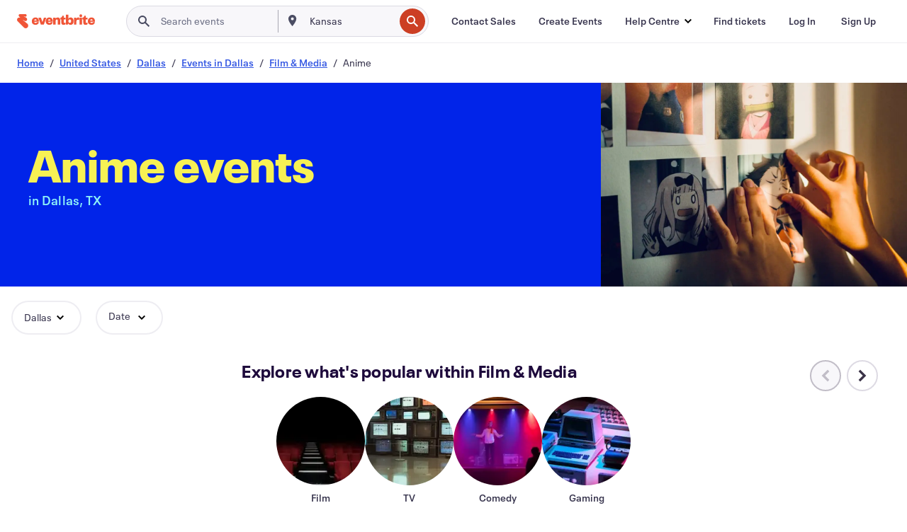

--- FILE ---
content_type: text/html
request_url: https://www.eventbrite.sg/b/tx--dallas/film-and-media/anime/
body_size: 39513
content:







<!DOCTYPE html>
    <html xmlns="http://www.w3.org/1999/xhtml" xmlns:fb="http://ogp.me/ns/fb#" lang="en-gb" translate="no">

    <head>
        <title>
    Film &amp; Media: Anime Events &amp; Tickets in Dallas, TX | Eventbrite
</title>

        <meta charset="utf-8" />
        <meta http-equiv="X-UA-Compatible" content="IE=edge,chrome=1">
        <meta http-equiv="Content-Language" content="en" />

        <link rel="preconnect" href="https://cdn.evbstatic.com" />
        <link rel="dns-prefetch" href="https://cdn.evbstatic.com" />

        <link rel="preconnect" href="https://img.evbuc.com" />
        <link rel="dns-prefetch" href="https://img.evbuc.com" />

        <link rel="preconnect" href="https://cdntranscend.eventbrite.com" />
        <link rel="dns-prefetch" href="https://cdntranscend.eventbrite.com" />
        <link rel="preconnect" href="https://synctranscend.eventbrite.com" />
        <link rel="dns-prefetch" href="https://synctranscend.eventbrite.com" />

        <link rel="preconnect" href="https://cdn.branch.io" />
        <link rel="dns-prefetch" href="https://cdn.branch.io" />

        <link rel="preconnect" href="https://www.googletagmanager.com" />
        <link rel="dns-prefetch" href="https://www.googletagmanager.com" />

        

    <link rel="icon" type="image/png" href="https://cdn.evbstatic.com/s3-build/prod/21426625252-rc2026-01-28_20.04-py27-69f2466/django/images/favicons/favicon-32x32.png" sizes="32x32">
    <link rel="icon" type="image/png" href="https://cdn.evbstatic.com/s3-build/prod/21426625252-rc2026-01-28_20.04-py27-69f2466/django/images/favicons/favicon-194x194.png" sizes="194x194">
    <link rel="icon" type="image/png" href="https://cdn.evbstatic.com/s3-build/prod/21426625252-rc2026-01-28_20.04-py27-69f2466/django/images/favicons/favicon-96x96.png" sizes="96x96">
    <link rel="icon" type="image/png" href="https://cdn.evbstatic.com/s3-build/prod/21426625252-rc2026-01-28_20.04-py27-69f2466/django/images/favicons/android-chrome-192x192.png" sizes="192x192">
    <link rel="icon" type="image/png" href="https://cdn.evbstatic.com/s3-build/prod/21426625252-rc2026-01-28_20.04-py27-69f2466/django/images/favicons/favicon-16x16.png" sizes="16x16">
    <link rel="shortcut icon" href="https://cdn.evbstatic.com/s3-build/prod/21426625252-rc2026-01-28_20.04-py27-69f2466/django/images/favicons/favicon.ico">

<link rel="mask-icon" href="https://cdn.evbstatic.com/s3-build/prod/21426625252-rc2026-01-28_20.04-py27-69f2466/django/images/favicons/safari-pinned-tab.svg" color="#f6682f">
<meta name="apple-mobile-web-app-title" content="Eventbrite">
<meta name="application-name" content="Eventbrite">
<meta name="msapplication-TileColor" content="#f6682f">
<meta name="msapplication-TileImage" content="https://cdn.evbstatic.com/s3-build/prod/21426625252-rc2026-01-28_20.04-py27-69f2466/django/images/favicons/mstile-144x144.png">
<meta name="theme-color" content="#f6682f">

        <link rel="apple-touch-icon" href="https://cdn.evbstatic.com/s3-build/prod/21426625252-rc2026-01-28_20.04-py27-69f2466/django/images/touch_icons/apple-touch-icon-180x180.png">


        
    <link rel="manifest" href="https://cdn.evbstatic.com/s3-build/prod/21426625252-rc2026-01-28_20.04-py27-69f2466/django/images/favicons/manifest.webmanifest">


        <meta name="y_key" content="d92e23811007b438">
        <meta name="msvalidate.01" content="A9AB07B7E430E4608E0BC57AFA5004AA" />

        
    
        <meta property="fb:app_id" content="28218816837"/>
    
    <meta property="og:site_name" content="Eventbrite"/>
        <meta property="og:image" content="https://cdn.evbstatic.com/s3-build/prod/21426625252-rc2026-01-28_20.04-py27-69f2466/django/images/logos/eb_orange_on_white_1200x630.png"/>
        <meta property="og:image:width" content="1200" />
        <meta property="og:image:height" content="1200" />
    <meta property="og:title" content="Film &amp; Media: Anime Events &amp; Tickets in Dallas, TX | Eventbrite" />
        <meta property="og:description" content="Looking for anime events in Dallas? Whether you&#39;re a local,                 new in town, or just passing through, you&#39;ll be sure to find something on Eventbrite that piques your interest." />
    <meta property="og:url" content="https://www.eventbrite.sg/b/tx--dallas/film-and-media/anime/"/>

        <meta property="og:type" content="website" />
    <!--The default time to live is 7 days, we are bumping to 9 days to test if this reduces crawler traffic,
    documented in ticket EB-85484-->
    <meta property="og:ttl" content="777600">


    
    <meta name="twitter:card" content="summary_large_image" />
    <meta name="twitter:site" content="@eventbrite" />
    <meta name="twitter:title" content="Film &amp; Media: Anime Events &amp; Tickets in Dallas, TX | Eventbrite" />
        <meta name="twitter:description" content="Looking for anime events in Dallas? Whether you&#39;re a local,                 new in town, or just passing through, you&#39;ll be sure to find something on Eventbrite that piques your interest." />




        


        


        
        

        <link rel="preconnect" href="https://cdn.evbstatic.com/s3-build/fe/build/discover--10.8.4--eds-4.3.143.css" /><link  rel="stylesheet" type="text/css" href="https://cdn.evbstatic.com/s3-build/fe/build/discover--10.8.4--eds-4.3.143.css" />
<link rel="preconnect" href="https://cdn.evbstatic.com/s3-build/fe/dist/fonts/1.0.1/styles/fonts.css" /><link  rel="stylesheet" type="text/css" href="https://cdn.evbstatic.com/s3-build/fe/dist/fonts/1.0.1/styles/fonts.css" />
<link rel="preconnect" href="https://cdn.evbstatic.com/s3-build/fe/dist/fonts-extended/1.0.1/styles/fonts-extended.css" /><link  rel="stylesheet" type="text/css" href="https://cdn.evbstatic.com/s3-build/fe/dist/fonts-extended/1.0.1/styles/fonts-extended.css" />
        <link data-chunk="discover" rel="stylesheet" href="https://cdn.evbstatic.com/s3-build/fe/build/discover.2b1d2d47fd54c9e5f643.css">
<link data-chunk="categoryBrowse" rel="stylesheet" href="https://cdn.evbstatic.com/s3-build/fe/build/4197.566a062242fffe530fb4.css">
<link data-chunk="categoryBrowse" rel="stylesheet" href="https://cdn.evbstatic.com/s3-build/fe/build/8297.58b6d0672d9c37c86d78.css">
<link data-chunk="categoryBrowse" rel="stylesheet" href="https://cdn.evbstatic.com/s3-build/fe/build/6111.594da311d93a4555d7f7.css">
<link data-chunk="categoryBrowse" rel="stylesheet" href="https://cdn.evbstatic.com/s3-build/fe/build/259.229d7142c3e8d8b3a09e.css">
<link data-chunk="categoryBrowse" rel="stylesheet" href="https://cdn.evbstatic.com/s3-build/fe/build/6709.53b29a60bcf2f51d4499.css">
<link data-chunk="containers-CategoryBrowseHeaderContainer" rel="stylesheet" href="https://cdn.evbstatic.com/s3-build/fe/build/635.1bc229df2e59460db4f2.css">

        






<script>
    /*global document, window */

var checkoutExternalUrls = [
    '/checkout-external',
    '/tickets-external',
    '/signin/checkout',
];

window.EB = window.EB || {};

window.EB.TranscendConsent = (function () {
    return {
        shouldDisableTranscend: function () {
            if(this.isEmbeddableContent()){
                return true;
            }
            try {
                return this.isCheckoutOrIframe();
            } catch (e) {
                return true;
            }
        },
        isEmbeddableContent: function () {
            return this.isEmbeddableStructuredContent();
        },
        isEmbeddableStructuredContent: function () {
            var structuredContenEmbeddableUrls = [
                '/structured_content/widgets',
            ];
            if(structuredContenEmbeddableUrls.find(function(url){
                return window.location.pathname.indexOf(url) !== -1;
            })){
                return true;
            }
            return false;
        },
        isCheckoutOrIframe: function () {
            return (
                checkoutExternalUrls.indexOf(window.location.pathname) >= 0 ||
                this.isInsideIframe()
            );
        },
        isInsideIframe: function () {
            try {
                return window.self !== window.top;
            } catch (e) {
                return true;
            }
        },
        isNonTld: function () {
            try {
                return !['evbdev', 'evbqa', 'eventbrite'].find(
                    (env) => window.parent.location.hostname.indexOf(env) >= 0,
                );
            } catch (e) {
                return true;
            }
        },
        isInsideNonTldIframe: function () {
            return this.isInsideIframe() && this.isNonTld();
        },
    };
})();

</script>

<script type="text/javascript">
    // Define dataLayer and the gtag function.
    window.dataLayer = window.dataLayer || [];
    if (typeof gtag !== 'function') function gtag(){ dataLayer.push(arguments); }
    gtag('set', 'developer_id.dOGRkZj', true);

    // Passing ad click, client ID, and session ID information in URLs
    gtag('set', 'url_passthrough', true);
    
</script>

<!-- Transcend Consent Airgap Code-->
    <script
        data-cfasync="false"
        src="https://cdntranscend.eventbrite.com/cm/f2747157-cf59-4ef1-8703-018defe51764/airgap.js"
        data-sync-endpoint="https://synctranscend.eventbrite.com/consent-manager/f2747157-cf59-4ef1-8703-018defe51764"
        data-ui-z-index="550"
        data-tracker-overrides="[...] GoogleConsentMode:security_storage=Essential"
        data-protect-realms="self"
        data-ui-shadow-root="open"
        data-locale="en"
        data-local-sync="allow-network-observable"
></script>
<!-- END Transcend Consent Airgap Code -->


        

<script>
    const regimes = window.airgap && window.airgap.getRegimes ? window.airgap.getRegimes() : null;
    const defaultRegime = regimes ? regimes.values().next().value : "CPRA";
    console.log("Regime detected is "+ defaultRegime + ", loading transcend via core")
    
    if (!EB.TranscendConsent.shouldDisableTranscend()) {
      try{
        // Add the event listener
        window.airgap.addEventListener(
          'sync',
          () => {
            console.log("Sync done: Show banner")
            window.transcend.ready((transcend) => {
              transcend.autoShowConsentManager();
            })
          },
          { once: true } // we only want this to run on initial sync
        );
      }catch(error) {
        console.error("Failed to sync and load the banner")
      }  
    } else {
            console.log("Do not show banner")
    }
    dataLayer.push({ event: "transcendLoaded" });
</script>

        
    

        <script type="text/javascript">
        //<![CDATA[
        (function() {
            var ga = document.createElement('script'); ga.type = 'text/javascript'; ga.defer = true;
            ga.src = ('https:' == document.location.protocol ? 'https://ssl' : 'http://www') + '.google-analytics.com/ga.js';
            var s = document.getElementsByTagName('script')[0]; s.parentNode.insertBefore(ga, s);
        })();

        var _gaq = _gaq || [];
        //]]>
        </script>
        <script>
            (function(i,s,o,g,r,a,m){i['GoogleAnalyticsObject']=r;i[r]=i[r]||function(){
                (i[r].q=i[r].q||[]).push(arguments)},i[r].l=1*new Date();a=s.createElement(o),
                m=s.getElementsByTagName(o)[0];a.async=1;a.src=g;m.parentNode.insertBefore(a,m)
            })(window,document,'script','//www.google-analytics.com/analytics.js','ga');

            ga('create', 'UA-141520-1', {'allowLinker': true, 'cookieFlags': 'SameSite=None; Secure' }, 'auto');



            ga('set', 'forceSSL', true);
        </script>


        
    
        <!-- Google Tag Manager - Eventbrite - Main container-->
            <script type="text/javascript">
                window.dataLayer = window.dataLayer || [];
                dataLayer.push({
                    'dfaPartnerID': 'dfa_partner_id_not_set',
                    'publicUserID': ''
                });
                
        (function(w,d,s,l,i){w[l]=w[l]||[];w[l].push({'gtm.start':
        new Date().getTime(),event:'gtm.js'});var f=d.getElementsByTagName(s)[0],
        j=d.createElement(s),dl=l!='dataLayer'?'&l='+l:'';j.async=true;j.src=
        'https://www.googletagmanager.com/gtm.js?id='+i+dl;f.parentNode.insertBefore(j,f);
        })(window,document,'script','dataLayer','GTM-5P8FXJ');
        
            </script>
        <!-- End Google Tag Manager -->


        
    




        

<script type="text/javascript">

    var customActions = {
        SaveClicked: 'save_event',
    };
    var branchMedatata = { metadata : {} };
    //Adding user authenticated metatag

    (function(b,r,a,n,c,h,_,s,d,k){if(!b[n]||!b[n]._q){for(;s<_.length;)c(h,_[s++]);d=r.createElement(a);d.defer=1;d.src="https://cdn.branch.io/branch-latest.min.js";k=r.getElementsByTagName(a)[0];k.parentNode.insertBefore(d,k);b[n]=h}})(window,document,"script","branch",function(b,r){b[r]=function(){b._q.push([r,arguments])}},{_q:[],_v:1},"addListener applyCode autoAppIndex banner closeBanner closeJourney creditHistory credits data deepview deepviewCta first getCode init link logout redeem referrals removeListener sendSMS setBranchViewData setIdentity track validateCode trackCommerceEvent logEvent disableTracking".split(" "), 0);
        branch.init('key_live_epYrpbv3NngOvWj47OM81jmgCFkeYUlx' , branchMedatata, function(err, data) {branch.addListener(branchListener);});
        
    function branchListener(eventName, data) {

        var eventsToTrack = [
            'didShowJourney',
            'didClickJourneyCTA',
            'didClickJourneyClose',
        ]; // List of events to track

        if (eventName && data && data.journey_link_data && eventsToTrack.includes(eventName)){
            var journeyName = data.journey_link_data.journey_name + ' - ' + data.journey_link_data.view_name +' - ' + data.journey_link_data.journey_id;
            trackEventBranchIO(eventName, journeyName);    
        }
    }

    function trackEventBranchIO(eventName, journeyName){

        if(window && window.dataLayer){
            window.dataLayer.push({ 
            eventName, eventData: { journeyName }, 
            // Required:
            event: "track", 
            sendToHeap: true 
            });
        
        };
    }

    function addBranchIOMetatags(
        name,
        content,
        extraData = null,
    ){
        
        var metadata = {
            [name]: content,
            custom_action: customActions[name] ? customActions[name] : name,
        };

        //Keep userAuthenticated metadata

        //Adding metadata
        addMetadata(metadata);

        //Add extra data
        extraData && addMetadata(extraData);

        branch.track('pageview');        
    }   
    
   function addMetadata(branchData){
        if (document) {
            Object.entries(branchData).forEach(([key, value]) => {
                const meta = document.createElement('meta');
                meta.content = value;
                meta.name = 'branch:deeplink:' + key;
                document.head.appendChild(meta);
            });
        }
    }
</script>


        
            
    





<meta name="robots" content="noindex, nofollow, " />

    
    <meta name="description" content="Looking for anime events in Dallas? Whether you&#39;re a local,                 new in town, or just passing through, you&#39;ll be sure to find something on Eventbrite that piques your interest." />
        <meta name="viewport" content="initial-scale=1, width=device-width">

        

        
                
        
    </head>

    

    <body class="">
        
    
        <noscript>
            <iframe src="https://www.googletagmanager.com/ns.html?id=GTM-5P8FXJ"
            height="0" width="0" style="display:none;visibility:hidden"></iframe>
        </noscript>


        
    <div class="eds-g-grid eds-l-mar-top-2 eds-l-mar-bot-2 eds-hide" id="unsupported-browser-alert">
    <div class="eds-g-cell eds-g-cell-1-1">
        <div class="eds-notification-bar eds-notification-bar--warning">
            <span>
                Your version of Internet Explorer is no longer supported. Please <a href="/support/articles/en_US/Troubleshooting/how-to-troubleshoot-internet-browser-issues" target="_blank">upgrade your browser</a>.
            </span>
        </div>
    </div>
</div>
<script type='text/javascript'>
	function isItIE() {
	  user_agent = navigator.userAgent;
	  var is_it_ie = user_agent.indexOf("MSIE ") > -1 || user_agent.indexOf("Trident/") > -1;
	  return is_it_ie;
	}
	if (isItIE()){
        var alert = document.getElementById('unsupported-browser-alert');
        var newClasses = alert.className.split('eds-hide').join('');
        alert.className = newClasses;
	}
</script>


        
            <div id="root"><div class="eds-structure eds-structure--min-height" data-spec="eds-structure"><div class="eds-structure__header"><header class="GlobalNav-module__main___jfEt2 GlobalNav-module__withSearchDropdown___GARO5"><nav aria-label="Main Navigation" data-testid="global-nav" class="GlobalNav-module__navContainer___3so1o"><div class="GlobalNav-module__navWrapper___1bK0r"><div class="GlobalNav-module__mobileNavTopSection___3piCz"><div class="GlobalNav-module__logo___1m77E" tabindex="-1"><a href="https://www.eventbrite.sg/" aria-label="Home" style="background-color:transparent" class="Logo-module__desktop___34U8a" tabindex="0" data-heap-id="seo-global-nav-logo-desktop-click"><i class="eds-vector-image eds-brand--small eds-vector-image--ui-orange eds-vector-image--block eds-vector-image-size--reset" title="Eventbrite" data-spec="icon" data-testid="icon" style="height:auto;width:110px"><svg id="logo-wordmark-brand_svg__Layer_1" x="0" y="0" viewBox="0 0 2300 400.8" xml:space="preserve"><style>
        .logo-wordmark-brand_svg__st3{fill:#221d19}
    </style><g><g><path class="logo-wordmark-brand_svg__st3" d="M794 99.5l-43.2 123H749l-43.1-123h-75.6l73.8 198h85.8l73.8-198zM1204.1 94.1c-29.8 0-53.4 13.3-64 35.1V99.5h-72v198.1h72v-97.3c0-29.8 9.8-49.3 34.2-49.3 21.8 0 29.4 14.2 29.4 41.3v105.2h72V173.2c0-41.3-17.4-79.1-71.6-79.1zM1753.1 134.6V99.5h-72v198.1h72V207c0-33.3 16.5-47.7 43.1-47.7 13.8 0 28.9 2.7 38.7 8.5v-68c-4.9-4-15.6-7.6-27.6-7.6-26.2 0-47.1 20.2-54.2 42.4zM1846.9 99.5h72v198.1h-72z"></path><circle class="logo-wordmark-brand_svg__st3" cx="1882.9" cy="44.9" r="40.7"></circle><path class="logo-wordmark-brand_svg__st3" d="M2028.9 221.5v-72.4h51.6V99.4h-51.6V44.8h-43.2c0 30.2-24.5 54.6-54.7 54.6v49.7h26.7v93.2c0 46.7 31.5 60.4 64.9 60.4 27.1 0 44.4-6.7 59.6-17.8v-46.6c-12 4.9-21.8 6.7-30.6 6.7-14.7.1-22.7-6.6-22.7-23.5zM1402 245.1s-.1 0 0 0h-.2c-14.6 0-22.5-6.7-22.5-23.5v-72.4h51.6V99.4h-51.6V44.8h-43.2c0 30.2-24.5 54.6-54.7 54.6h-.1v49.7h26.7v93.2c0 46.7 31.5 60.4 64.9 60.4 27.1 0 44.4-6.7 59.6-17.8v-46.6c-11.9 4.9-21.7 6.8-30.5 6.8zM1402 245.1h-.1.1c-.1 0 0 0 0 0zM543.9 94.2c-61.7 0-107.9 44.9-107.9 107.5 0 63.1 45.3 101.3 108.8 101.3 57.7 0 92.2-30.1 100.4-76h-59.1c-6.7 15.5-19.1 22.2-38.6 22.2-21.8 0-39.5-11.5-41.3-36h139v-20c-.1-53.7-35.2-99-101.3-99zM507 178.6c2.7-18.7 12.9-32.9 36-32.9 21.3 0 32.9 15.1 33.8 32.9H507zM954.1 94.2c-61.7 0-107.9 44.9-107.9 107.5 0 63.1 45.3 101.3 108.8 101.3 57.7 0 92.2-30.1 100.4-76h-59.1c-6.7 15.5-19.1 22.2-38.6 22.2-21.8 0-39.5-11.5-41.3-36h139v-20c0-53.7-35.1-99-101.3-99zm-36.9 84.4c2.7-18.7 12.9-32.9 36-32.9 21.3 0 32.9 15.1 33.8 32.9h-69.8zM2300 193.2c0-53.7-35.1-99-101.3-99-61.7 0-107.9 44.9-107.9 107.5 0 63.1 45.3 101.3 108.8 101.3 57.7 0 92.2-30.1 100.4-76h-59.1c-6.7 15.5-19.1 22.2-38.6 22.2-21.8 0-39.5-11.5-41.3-36h139v-20zm-138.1-14.6c2.7-18.7 12.9-32.9 36-32.9 21.3 0 32.9 15.1 33.8 32.9h-69.8zM1582 93.8c-33.3 0-55.6 16-65.4 39.6v-116h-72v280.1h55.6l12.4-34.2c11.1 24 36 39.6 68 39.6 59.6 0 89.4-45.8 89.4-104.5 0-58.4-29.8-104.6-88-104.6zm-25.3 153.4c-24.5 0-40-18.7-40-47.6V197c0-28.5 15.6-47.1 40-47.1 28 0 40.9 20 40.9 48.5 0 28.8-12.9 48.8-40.9 48.8z"></path></g><path class="logo-wordmark-brand_svg__st3" d="M302.8 269L170.1 165.6c-2.2-1.7.1-5.1 2.5-3.7l51.8 29c23.5 13.2 53.2 5.5 67.4-17.3 15-24.1 7.1-55.8-17.5-70l-76-43.9c-2.4-1.4-.6-5.1 2-4l34.9 14c.1 0 .9.3 1.2.4 3.7 1.3 7.7 2 11.8 2 18.9 0 34.5-15 35.8-32.8C285.7 16.1 268.1 0 247 0H85.6C64.9 0 47.4 16.9 47.7 37.6c.1 11 5.1 20.8 12.8 27.5 5.8 5.1 25.4 20.7 34.7 28.2 1.7 1.3.7 4-1.4 4H61.5C27.5 97.5 0 125.1 0 159.1c0 17.2 7 32.7 18.4 44l187.1 177.8c13.2 12.3 31 19.9 50.5 19.9 41 0 74.2-33.2 74.2-74.2-.1-23.2-10.7-44-27.4-57.6z"></path></g></svg><span class="eds-is-hidden-accessible">Eventbrite</span></i></a><a href="https://www.eventbrite.sg/" aria-label="Home" style="background-color:transparent" class="Logo-module__mobile___2HSZd" tabindex="0" data-heap-id="seo-global-nav-logo-mobile-click"><i class="eds-vector-image eds-brand--small eds-vector-image--ui-orange eds-vector-image--block eds-vector-image-size--reset" title="Eventbrite" data-spec="icon" data-testid="icon" style="height:24px;width:24px"><svg id="logo-e-brand_svg__Layer_1" x="0" y="0" viewBox="0 0 1000 1213.9" xml:space="preserve"><style></style><g><path d="M917 814.9L515.3 501.7c-6.7-5.1.2-15.4 7.5-11.3l156.9 87.9c71.1 39.9 161 16.8 204.1-52.4 45.4-73 21.4-169.1-53.2-212.2L600.4 180.6c-7.3-4.3-1.9-15.3 6-12.2l105.8 42.3c.2.1 2.7 1 3.7 1.3 11.2 3.9 23.3 6.1 35.9 6.1 57.4 0 104.5-45.4 108.6-99.4C865.5 48.9 812 0 748.2 0h-489c-62.8 0-115.5 51.3-114.7 113.9.4 33.3 15.3 63 38.7 83.4 17.6 15.3 76.9 62.8 105.1 85.3 5 4 2.2 12.1-4.3 12.1h-97.9C83.2 295.3 0 378.9 0 482c0 52.1 21.3 99.2 55.6 133.1l566.6 538.5c40.1 37.4 93.9 60.3 153.1 60.3 124.1 0 224.7-100.6 224.7-224.7 0-70.3-32.4-133.1-83-174.3z" fill="#221d19"></path></g></svg><span class="eds-is-hidden-accessible">Eventbrite</span></i></a></div><div class="GlobalNav-module__mobileNavLinks___3XK3A"><ul class="GlobalNav-module__mobileNavLinkContainer___2IozU"><li class="GlobalNav-module__mobileNavListLink___3VHlx"><a class="NavLink-module__main___3_J-1 GlobalNav-module__mobileLogin___3ohFw" href="https://www.eventbrite.sg/signin/signup/?referrer=%2Fmytickets" data-testid="navLink" aria-label="Find tickets" data-heap-id="seo-global-nav-link-find-my-tickets-click"><span aria-label="Find tickets">Find tickets</span></a></li><li class="GlobalNav-module__mobileNavListLink___3VHlx"><a class="NavLink-module__main___3_J-1 GlobalNav-module__mobileLogin___3ohFw" href="https://www.eventbrite.sg/signin/?referrer=%2Fb%2Ftx--dallas%2Ffilm-and-media%2Fanime%2F" data-testid="navLink" aria-label="Log In" data-heap-id="seo-global-nav-link-login-click" rel="nofollow"><span aria-label="Log In">Log In</span></a></li><li class="GlobalNav-module__mobileNavListLink___3VHlx"><a class="NavLink-module__main___3_J-1 GlobalNav-module__mobileSignup___1625C" href="https://www.eventbrite.sg/signin/signup/?referrer=%2Fb%2Ftx--dallas%2Ffilm-and-media%2Fanime%2F" data-testid="navLink" aria-label="Sign Up" data-heap-id="seo-global-nav-link-signup-click" rel="nofollow"><span aria-label="Sign Up">Sign Up</span></a></li><li data-heap-id="seo-global-nav-dropdown-mobile-click" class="MobileDropdown-module__mobileDropdown___1-DuJ" tabindex="0"><i class="Icon_root__1kdkz Icon_icon-small__1kdkz" aria-hidden="true"><svg xmlns="http://www.w3.org/2000/svg" width="24" height="24" fill="#3A3247" viewBox="0 0 24 24"><path d="M20 5H4v2h16zM4 11h16v2H4zm0 6h16v2H4z" clip-rule="evenodd"></path></svg></i><i class="Icon_root__1kdkz Icon_icon-small__1kdkz" aria-hidden="true"><svg xmlns="http://www.w3.org/2000/svg" width="24" height="24" fill="#3A3247" viewBox="0 0 24 24"><path d="m13.4 12 3.5-3.5-1.4-1.4-3.5 3.5-3.5-3.5-1.4 1.4 3.5 3.5-3.5 3.5 1.4 1.4 3.5-3.5 3.5 3.5 1.4-1.4z"></path></svg></i><ul class="Dropdown-module__dropdown___3wMWo" aria-label="submenu" data-testid="global-nav-dropdown"><li data-testid="link-container__level1" class="Dropdown-module__navLinkContainer___IFjfQ"><a class="NavLink-module__main___3_J-1 nav-link__dropdown nav-link__dropdpown__level1" href="https://www.eventbrite.sg/d/local/events/" data-testid="navLink" aria-label="Find Events" data-heap-id="seo-global-nav-link-find-events-click"><span data-testid="navLink-icon" class=""><i class="Icon_root__1kdkz Icon_icon-small__1kdkz" aria-hidden="true"><i class="Icon_root__1kdkz Icon_icon-small__1kdkz" aria-hidden="true"><svg xmlns="http://www.w3.org/2000/svg" width="24" height="24" fill="#3A3247" viewBox="0 0 24 24"><path d="M10 13h4v-2h-4zm6 5h-.413c-.603-1.437-1.833-2.424-3.587-2.424S9.016 16.563 8.413 18H8V6h.413C9.016 7.437 10.246 8.424 12 8.424S14.984 7.437 15.587 6H16zM14 4s0 2.424-2 2.424S10 4 10 4H6v16h4s0-2.424 2-2.424S14 20 14 20h4V4z" clip-rule="evenodd"></path></svg></i></i></span><span aria-label="Find Events">Find Events</span></a></li><li class="NestedDropdownItem-module__nestedDropdownTrigger___3e99X" tabindex="-1"><span data-heap-id="seo-global-nav-dropdown-create-events-click" class="NestedDropdownItem-module__titleContainer___28qcS" tabindex="0"><span class="NestedDropdownItem-module__iconContainer___1eN6Z"><i class="eds-vector-image eds-icon--small" data-spec="icon" data-testid="icon" aria-hidden="true"><i class="Icon_root__1kdkz Icon_icon-small__1kdkz" aria-hidden="true"><svg xmlns="http://www.w3.org/2000/svg" width="24" height="24" fill="#3A3247" viewBox="0 0 24 24"><path d="M17 6.5v-2h-2v2H9v-2H7v2H5v13h14v-13zm0 11H7v-7h10v8z" clip-rule="evenodd"></path></svg></i></i></span><span>Create Events</span><span class="NestedDropdownItem-module__arrowIcons___2NwH6"><i class="eds-vector-image eds-icon--small" data-spec="icon" data-testid="icon" aria-hidden="true"><svg id="chevron-up-chunky_svg__eds-icon--chevron-up-chunky_svg" x="0" y="0" viewBox="0 0 24 24" xml:space="preserve"><path id="chevron-up-chunky_svg__eds-icon--chevron-up-chunky_base" fill-rule="evenodd" clip-rule="evenodd" d="M17 13.8l-5-5-5 5 1.4 1.4 3.6-3.6 3.6 3.6z"></path></svg></i><i class="eds-vector-image eds-icon--small" data-spec="icon" data-testid="icon" aria-hidden="true"><svg id="chevron-down-chunky_svg__eds-icon--chevron-down-chunky_svg" x="0" y="0" viewBox="0 0 24 24" xml:space="preserve"><path id="chevron-down-chunky_svg__eds-icon--chevron-down-chunky_base" fill-rule="evenodd" clip-rule="evenodd" d="M7 10.2l5 5 5-5-1.4-1.4-3.6 3.6-3.6-3.6z"></path></svg></i></span></span><ul class="NestedDropdownItem-module__submenu___3TV4u" aria-label="submenu"><li data-heap-id="seo-global-nav-dropdown-solutions-click" tabindex="0" class="SecondaryDropdown-module__secondaryDropdownTrigger___2tgnG" data-globalnav-text="Solutions"><span class="SecondaryDropdown-module__titleContainer___2j-cS"><span>Solutions</span><span class="SecondaryDropdown-module__iconContainer___14tna"><i class="eds-vector-image eds-icon--small" data-spec="icon" data-testid="icon" aria-hidden="true"><svg id="chevron-right-chunky_svg__eds-icon--chevron-right-chunky_svg" x="0" y="0" viewBox="0 0 24 24" xml:space="preserve"><path id="chevron-right-chunky_svg__eds-icon--chevron-right-chunky_base" fill-rule="evenodd" clip-rule="evenodd" d="M10.2 17l5-5-5-5-1.4 1.4 3.6 3.6-3.6 3.6z"></path></svg></i></span></span><ul class="SecondaryDropdown-module__secondaryDropdown___3kH0U"><button tabindex="0"><svg id="chevron-left-chunky_svg__eds-icon--chevron-left-chunky_svg" x="0" y="0" viewBox="0 0 24 24" xml:space="preserve"><path id="chevron-left-chunky_svg__eds-icon--chevron-left-chunky_base" fill-rule="evenodd" clip-rule="evenodd" d="M13.8 7l-5 5 5 5 1.4-1.4-3.6-3.6 3.6-3.6z"></path></svg>Solutions</button><li class="SecondaryDropdown-module__navLinkContainer___1UKfq"><a class="NavLink-module__main___3_J-1 nav-link__dropdown" href="https://www.eventbrite.sg/l/sell-tickets/" data-testid="navLink" aria-label="Event Ticketing" data-heap-id="seo-global-nav-link-event-ticketing-click"><span aria-label="Event Ticketing">Event Ticketing</span></a></li><li class="SecondaryDropdown-module__navLinkContainer___1UKfq"><a class="NavLink-module__main___3_J-1 nav-link__dropdown" href="https://www.eventbrite.sg/organizer/features/event-marketing-platform/" data-testid="navLink" aria-label="Event Marketing Platform" data-heap-id="seo-global-nav-link-marketing-suite-click"><span aria-label="Event Marketing Platform">Event Marketing Platform</span></a></li><li class="SecondaryDropdown-module__navLinkContainer___1UKfq"><a class="NavLink-module__main___3_J-1 nav-link__dropdown" href="https://www.eventbrite.sg/l/eventbrite-ads/" data-testid="navLink" aria-label="Eventbrite Ads" data-heap-id="seo-global-nav-link-eventbrite-ads-click"><span aria-label="Eventbrite Ads">Eventbrite Ads</span></a></li><li class="SecondaryDropdown-module__navLinkContainer___1UKfq"><a class="NavLink-module__main___3_J-1 nav-link__dropdown" href="https://www.eventbrite.sg/l/event-payment/" data-testid="navLink" aria-label="Payments" data-heap-id="seo-global-nav-link-payments-click"><span aria-label="Payments">Payments</span></a></li></ul></li><li data-heap-id="seo-global-nav-dropdown-industry-click" tabindex="0" class="SecondaryDropdown-module__secondaryDropdownTrigger___2tgnG" data-globalnav-text="Industry"><span class="SecondaryDropdown-module__titleContainer___2j-cS"><span>Industry</span><span class="SecondaryDropdown-module__iconContainer___14tna"><i class="eds-vector-image eds-icon--small" data-spec="icon" data-testid="icon" aria-hidden="true"><svg id="chevron-right-chunky_svg__eds-icon--chevron-right-chunky_svg" x="0" y="0" viewBox="0 0 24 24" xml:space="preserve"><path id="chevron-right-chunky_svg__eds-icon--chevron-right-chunky_base" fill-rule="evenodd" clip-rule="evenodd" d="M10.2 17l5-5-5-5-1.4 1.4 3.6 3.6-3.6 3.6z"></path></svg></i></span></span><ul class="SecondaryDropdown-module__secondaryDropdown___3kH0U"><button tabindex="0"><svg id="chevron-left-chunky_svg__eds-icon--chevron-left-chunky_svg" x="0" y="0" viewBox="0 0 24 24" xml:space="preserve"><path id="chevron-left-chunky_svg__eds-icon--chevron-left-chunky_base" fill-rule="evenodd" clip-rule="evenodd" d="M13.8 7l-5 5 5 5 1.4-1.4-3.6-3.6 3.6-3.6z"></path></svg>Industry</button><li class="SecondaryDropdown-module__navLinkContainer___1UKfq"><a class="NavLink-module__main___3_J-1 nav-link__dropdown" href="https://www.eventbrite.sg/organizer/event-industry/music/" data-testid="navLink" aria-label="Music" data-heap-id="seo-global-nav-link-music-click"><span aria-label="Music">Music</span></a></li><li class="SecondaryDropdown-module__navLinkContainer___1UKfq"><a class="NavLink-module__main___3_J-1 nav-link__dropdown" href="https://www.eventbrite.sg/organizer/event-industry/food-drink-event-ticketing/" data-testid="navLink" aria-label="Food &amp; Beverage" data-heap-id="seo-global-nav-link-food-&amp;-beverage-click"><span aria-label="Food &amp; Beverage">Food &amp; Beverage</span></a></li><li class="SecondaryDropdown-module__navLinkContainer___1UKfq"><a class="NavLink-module__main___3_J-1 nav-link__dropdown" href="https://www.eventbrite.sg/organizer/event-industry/performing-arts/" data-testid="navLink" aria-label="Performing Arts" data-heap-id="seo-global-nav-link-performing-arts-click"><span aria-label="Performing Arts">Performing Arts</span></a></li><li class="SecondaryDropdown-module__navLinkContainer___1UKfq"><a class="NavLink-module__main___3_J-1 nav-link__dropdown" href="https://www.eventbrite.sg/l/npo/" data-testid="navLink" aria-label="Charity &amp; Causes" data-heap-id="seo-global-nav-link-charity-&amp;-causes-click"><span aria-label="Charity &amp; Causes">Charity &amp; Causes</span></a></li><li class="SecondaryDropdown-module__navLinkContainer___1UKfq"><a class="NavLink-module__main___3_J-1 nav-link__dropdown" href="https://www.eventbrite.sg/organizer/event-format/host-retail-events/" data-testid="navLink" aria-label="Retail" data-heap-id="seo-global-nav-link-retail-click"><span aria-label="Retail">Retail</span></a></li></ul></li><li data-heap-id="seo-global-nav-dropdown-event-types-click" tabindex="0" class="SecondaryDropdown-module__secondaryDropdownTrigger___2tgnG" data-globalnav-text="Event Types"><span class="SecondaryDropdown-module__titleContainer___2j-cS"><span>Event Types</span><span class="SecondaryDropdown-module__iconContainer___14tna"><i class="eds-vector-image eds-icon--small" data-spec="icon" data-testid="icon" aria-hidden="true"><svg id="chevron-right-chunky_svg__eds-icon--chevron-right-chunky_svg" x="0" y="0" viewBox="0 0 24 24" xml:space="preserve"><path id="chevron-right-chunky_svg__eds-icon--chevron-right-chunky_base" fill-rule="evenodd" clip-rule="evenodd" d="M10.2 17l5-5-5-5-1.4 1.4 3.6 3.6-3.6 3.6z"></path></svg></i></span></span><ul class="SecondaryDropdown-module__secondaryDropdown___3kH0U"><button tabindex="0"><svg id="chevron-left-chunky_svg__eds-icon--chevron-left-chunky_svg" x="0" y="0" viewBox="0 0 24 24" xml:space="preserve"><path id="chevron-left-chunky_svg__eds-icon--chevron-left-chunky_base" fill-rule="evenodd" clip-rule="evenodd" d="M13.8 7l-5 5 5 5 1.4-1.4-3.6-3.6 3.6-3.6z"></path></svg>Event Types</button><li class="SecondaryDropdown-module__navLinkContainer___1UKfq"><a class="NavLink-module__main___3_J-1 nav-link__dropdown" href="https://www.eventbrite.sg/organizer/event-type/music-venues/" data-testid="navLink" aria-label="Concerts" data-heap-id="seo-global-nav-link-concerts-click"><span aria-label="Concerts">Concerts</span></a></li><li class="SecondaryDropdown-module__navLinkContainer___1UKfq"><a class="NavLink-module__main___3_J-1 nav-link__dropdown" href="https://www.eventbrite.sg/organizer/event-type/create-a-workshop/" data-testid="navLink" aria-label="Classes &amp; Workshops" data-heap-id="seo-global-nav-link-classes-&amp;-workshops-click"><span aria-label="Classes &amp; Workshops">Classes &amp; Workshops</span></a></li><li class="SecondaryDropdown-module__navLinkContainer___1UKfq"><a class="NavLink-module__main___3_J-1 nav-link__dropdown" href="https://www.eventbrite.sg/organizer/event-type/festival-solutions/" data-testid="navLink" aria-label="Festivals &amp; Fairs" data-heap-id="seo-global-nav-link-festivals-&amp;-fairs-click"><span aria-label="Festivals &amp; Fairs">Festivals &amp; Fairs</span></a></li><li class="SecondaryDropdown-module__navLinkContainer___1UKfq"><a class="NavLink-module__main___3_J-1 nav-link__dropdown" href="https://www.eventbrite.sg/l/conferences/" data-testid="navLink" aria-label="Conferences" data-heap-id="seo-global-nav-link-conferences-click"><span aria-label="Conferences">Conferences</span></a></li><li class="SecondaryDropdown-module__navLinkContainer___1UKfq"><a class="NavLink-module__main___3_J-1 nav-link__dropdown" href="https://www.eventbrite.sg/organizer/event-type/eventbrite-for-business/" data-testid="navLink" aria-label="Corporate Events" data-heap-id="seo-global-nav-link-corporate-events-click"><span aria-label="Corporate Events">Corporate Events</span></a></li><li class="SecondaryDropdown-module__navLinkContainer___1UKfq"><a class="NavLink-module__main___3_J-1 nav-link__dropdown" href="https://www.eventbrite.sg/organizer/event-type/virtual-events-platform/" data-testid="navLink" aria-label="Online Events" data-heap-id="seo-global-nav-link-online-events-click"><span aria-label="Online Events">Online Events</span></a></li></ul></li><li data-heap-id="seo-global-nav-dropdown-blog-click" tabindex="0" class="SecondaryDropdown-module__secondaryDropdownTrigger___2tgnG" data-globalnav-text="Blog"><span class="SecondaryDropdown-module__titleContainer___2j-cS"><span>Blog</span><span class="SecondaryDropdown-module__iconContainer___14tna"><i class="eds-vector-image eds-icon--small" data-spec="icon" data-testid="icon" aria-hidden="true"><svg id="chevron-right-chunky_svg__eds-icon--chevron-right-chunky_svg" x="0" y="0" viewBox="0 0 24 24" xml:space="preserve"><path id="chevron-right-chunky_svg__eds-icon--chevron-right-chunky_base" fill-rule="evenodd" clip-rule="evenodd" d="M10.2 17l5-5-5-5-1.4 1.4 3.6 3.6-3.6 3.6z"></path></svg></i></span></span><ul class="SecondaryDropdown-module__secondaryDropdown___3kH0U"><button tabindex="0"><svg id="chevron-left-chunky_svg__eds-icon--chevron-left-chunky_svg" x="0" y="0" viewBox="0 0 24 24" xml:space="preserve"><path id="chevron-left-chunky_svg__eds-icon--chevron-left-chunky_base" fill-rule="evenodd" clip-rule="evenodd" d="M13.8 7l-5 5 5 5 1.4-1.4-3.6-3.6 3.6-3.6z"></path></svg>Blog</button><li class="SecondaryDropdown-module__navLinkContainer___1UKfq"><a class="NavLink-module__main___3_J-1 nav-link__dropdown" href="https://www.eventbrite.sg/blog/category/tips-and-guides/" data-testid="navLink" aria-label="Tips &amp; Guides" data-heap-id="seo-global-nav-link-tips-&amp;-guides-click"><span aria-label="Tips &amp; Guides">Tips &amp; Guides</span></a></li><li class="SecondaryDropdown-module__navLinkContainer___1UKfq"><a class="NavLink-module__main___3_J-1 nav-link__dropdown" href="https://www.eventbrite.sg/blog/category/news-and-trends/" data-testid="navLink" aria-label="News &amp; Trends" data-heap-id="seo-global-nav-link-news-&amp;-trends-click"><span aria-label="News &amp; Trends">News &amp; Trends</span></a></li><li class="SecondaryDropdown-module__navLinkContainer___1UKfq"><a class="NavLink-module__main___3_J-1 nav-link__dropdown" href="https://www.eventbrite.sg/blog/category/community/" data-testid="navLink" aria-label="Community" data-heap-id="seo-global-nav-link-community-click"><span aria-label="Community">Community</span></a></li><li class="SecondaryDropdown-module__navLinkContainer___1UKfq"><a class="NavLink-module__main___3_J-1 nav-link__dropdown" href="https://www.eventbrite.sg/blog/category/tools-and-features/" data-testid="navLink" aria-label="Tools &amp; Features" data-heap-id="seo-global-nav-link-tools-&amp;-features-click"><span aria-label="Tools &amp; Features">Tools &amp; Features</span></a></li></ul></li></ul></li><li data-testid="link-container__level1" class="Dropdown-module__navLinkContainer___IFjfQ"><a class="NavLink-module__main___3_J-1 nav-link__dropdown nav-link__dropdpown__level1" href="https://www.eventbrite.sg/organizer/overview/" data-testid="navLink" aria-label="Create Events" data-heap-id="seo-global-nav-link-create-events-click"><span aria-label="Create Events">Create Events</span></a></li><li data-testid="link-container__level1" class="Dropdown-module__navLinkContainer___IFjfQ"><a class="NavLink-module__main___3_J-1 nav-link__dropdown nav-link__dropdpown__level1" href="https://www.eventbrite.sg/organizer/contact-sales/" data-testid="navLink" aria-label="Contact Sales" data-heap-id="seo-global-nav-link-contact-sales-click"><span aria-label="Contact Sales">Contact Sales</span></a></li><li data-testid="link-container__level1" class="Dropdown-module__navLinkContainer___IFjfQ"><a class="NavLink-module__main___3_J-1 nav-link__dropdown nav-link__dropdpown__level1" href="https://www.eventbrite.sg/signin/signup/?referrer=/manage/events/create/" data-testid="navLink" aria-label="Get Started" data-heap-id="seo-global-nav-link-get-started-click"><span style="color:#3659E3" aria-label="Get Started">Get Started</span></a></li><li class="NestedDropdownItem-module__nestedDropdownTrigger___3e99X" tabindex="-1"><span data-heap-id="seo-global-nav-dropdown-help-center-click" class="NestedDropdownItem-module__titleContainer___28qcS" tabindex="0"><span class="NestedDropdownItem-module__iconContainer___1eN6Z"><i class="eds-vector-image eds-icon--small" data-spec="icon" data-testid="icon" aria-hidden="true"><i class="Icon_root__1kdkz Icon_icon-small__1kdkz" aria-hidden="true"><svg xmlns="http://www.w3.org/2000/svg" width="24" height="24" fill="#3A3247" viewBox="0 0 24 24"><path d="M18 12c0-3.308-2.692-6-6-6s-6 2.692-6 6 2.692 6 6 6 6-2.692 6-6m2 0a8 8 0 1 1-16 0 8 8 0 0 1 16 0m-7.152 1.9a74 74 0 0 0 1.298-2.205q.408-.735.556-1.161.148-.428.148-.834 0-.68-.303-1.174-.302-.495-.902-.76-.6-.266-1.464-.266-1.446 0-2.088.661-.643.66-.643 1.91h1.384q0-.47.099-.78a.88.88 0 0 1 .383-.487q.285-.18.803-.18.667 0 .952.297t.284.828q0 .333-.148.735-.149.402-.575 1.156a95 95 0 0 1-1.34 2.26zm-.815 2.72a.92.92 0 0 0 .66-.254.86.86 0 0 0 .267-.648.9.9 0 0 0-.266-.668.9.9 0 0 0-.661-.259q-.42 0-.674.26a.92.92 0 0 0-.253.667q0 .395.253.648.255.255.674.254" clip-rule="evenodd"></path></svg></i></i></span><span>Help Centre</span><span class="NestedDropdownItem-module__arrowIcons___2NwH6"><i class="eds-vector-image eds-icon--small" data-spec="icon" data-testid="icon" aria-hidden="true"><svg id="chevron-up-chunky_svg__eds-icon--chevron-up-chunky_svg" x="0" y="0" viewBox="0 0 24 24" xml:space="preserve"><path id="chevron-up-chunky_svg__eds-icon--chevron-up-chunky_base" fill-rule="evenodd" clip-rule="evenodd" d="M17 13.8l-5-5-5 5 1.4 1.4 3.6-3.6 3.6 3.6z"></path></svg></i><i class="eds-vector-image eds-icon--small" data-spec="icon" data-testid="icon" aria-hidden="true"><svg id="chevron-down-chunky_svg__eds-icon--chevron-down-chunky_svg" x="0" y="0" viewBox="0 0 24 24" xml:space="preserve"><path id="chevron-down-chunky_svg__eds-icon--chevron-down-chunky_base" fill-rule="evenodd" clip-rule="evenodd" d="M7 10.2l5 5 5-5-1.4-1.4-3.6 3.6-3.6-3.6z"></path></svg></i></span></span><ul class="NestedDropdownItem-module__submenu___3TV4u" aria-label="submenu"><li class="NestedDropdownItem-module__navLinkContainer___2xtE8"><a class="NavLink-module__main___3_J-1 nav-link__dropdown" href="https://www.eventbrite.sg/help/en-sg/" data-testid="navLink" aria-label="Help Centre" data-heap-id="seo-global-nav-link-help-center-click"><span aria-label="Help Centre">Help Centre</span></a></li><li class="NestedDropdownItem-module__navLinkContainer___2xtE8"><a class="NavLink-module__main___3_J-1 nav-link__dropdown" href="https://www.eventbrite.sg/help/en-sg/articles/319355/where-are-my-tickets/" data-testid="navLink" aria-label="Find your tickets" data-heap-id="seo-global-nav-link-find-your-tickets-click"><span aria-label="Find your tickets">Find your tickets</span></a></li><li class="NestedDropdownItem-module__navLinkContainer___2xtE8"><a class="NavLink-module__main___3_J-1 nav-link__dropdown" href="https://www.eventbrite.sg/help/en-sg/articles/647151/how-to-contact-the-event-organizer/" data-testid="navLink" aria-label="Contact your event organiser" data-heap-id="seo-global-nav-link-contact-your-event-organizer-click"><span aria-label="Contact your event organiser">Contact your event organiser</span></a></li></ul></li></ul></li></ul></div></div><div class="GlobalNav-module__searchBar___yz09s"><div class="SearchBar-module__searchBarWithLocation___2HQSB" data-testid="header-search"><span class="Typography_root__487rx #585163 Typography_body-md__487rx SearchBar-module__searchBarContent___ba6Se Typography_align-match-parent__487rx" style="--TypographyColor:#585163"><div class="SearchBar-module__searchLabelContainer___1wVSk" data-heap-id="seo-global-nav-search-bar-search-bar-click"><div class="SearchBar-module__searchLabel___2d_JF"><form class="search-input--header"><div class="eds-field-styled eds-field-styled--basic eds-field-styled--hidden-border" style="margin-bottom:8px" data-automation="input-field-wrapper" data-testid="input-field-wrapper" data-spec="input-field"><div class="eds-field-styled__border-simulation"><div class="eds-field-styled__internal"><span class="eds-field-styled__aside eds-field-styled__aside-prefix eds-field-styled__aside--icon"><i class="eds-vector-image eds-icon--small" data-spec="icon" data-testid="icon" aria-hidden="true"><svg id="magnifying-glass-chunky_svg__eds-icon--magnifying-glass-chunky_svg" x="0" y="0" viewBox="0 0 24 24" xml:space="preserve"><path id="magnifying-glass-chunky_svg__eds-icon--magnifying-glass-chunky_base" fill-rule="evenodd" clip-rule="evenodd" d="M10 14c2.2 0 4-1.8 4-4s-1.8-4-4-4-4 1.8-4 4 1.8 4 4 4zm3.5.9c-1 .7-2.2 1.1-3.5 1.1-3.3 0-6-2.7-6-6s2.7-6 6-6 6 2.7 6 6c0 1.3-.4 2.5-1.1 3.4l5.1 5.1-1.5 1.5-5-5.1z"></path></svg></i></span><div class="eds-field-styled__input-container"><div class="eds-field-styled__label-wrapper"><label class="eds-field-styled__label eds-is-hidden-accessible" id="search-autocomplete-input-label" for="search-autocomplete-input" data-spec="label-label"><span class="eds-label__content">Search events</span></label></div><input type="search" data-spec="input-field-input-element" class="eds-field-styled__input" id="search-autocomplete-input" name="search-autocomplete-input" placeholder="Search events" value="" role="" tabindex="0" autoComplete="off" enterkeyhint="search" aria-autocomplete="list" aria-describedby="search-autocomplete-input-annotation" aria-label="" aria-placeholder=""/></div></div></div></div></form></div><div class="SearchBar-module__mobileSearchBarRightSide___29UCg"><div class="searchButtonContainer"><button class="searchButton" type="button"><svg aria-label="Search button" xmlns="http://www.w3.org/2000/svg" width="36" height="36" fill="none"><circle cx="18" cy="18" r="18"></circle><path fill="#fff" fill-rule="evenodd" d="M20.926 19.426a6 6 0 1 0-1.454 1.468L24.5 26l1.5-1.5-5.074-5.074ZM16 20a4 4 0 1 0 0-8 4 4 0 0 0 0 8Z" clip-rule="evenodd"></path></svg></button></div></div></div><div class="SearchBar-module__dividerAndLocationContainer___3pDfD"><div class="SearchBar-module__dividerContainer___23hQo"><hr class="eds-divider__hr eds-bg-color--ui-500 eds-divider--vertical" data-spec="divider-hr" aria-hidden="true"/></div><div class="SearchBar-module__locationContainer___1-iBX"><div class="SearchBar-module__locationLabel___1AS-h"><div class="location-input--header"><div class="location-autocomplete" data-spec="location-autocomplete"><div tabindex="-1"><div class="eds-autocomplete-field" data-testid="autocomplete-field-wrapper"><div class="eds-autocomplete-field__dropdown-holder"><div class="eds-field-styled eds-field-styled--basic eds-field-styled--content-driven-border" style="margin-bottom:8px" data-automation="input-field-wrapper" data-testid="input-field-wrapper" data-spec="input-field"><div class="eds-field-styled__border-simulation eds-field-styled__border-simulation--empty"><div class="eds-field-styled__internal"><label class="eds-field-styled__aside eds-field-styled__aside-prefix eds-field-styled__aside--icon" for="location-autocomplete"><i class="eds-vector-image eds-icon--small" title="" data-spec="icon" data-testid="icon"><svg id="map-pin-chunky_svg__eds-icon--map-pin-chunky_svg" x="0" y="0" viewBox="0 0 24 24" xml:space="preserve"><path id="map-pin-chunky_svg__eds-icon--map-pin-chunky_base" fill-rule="evenodd" clip-rule="evenodd" d="M11.6 11.6c-1.1 0-2-.9-2-2s.9-2 2-2 2 .9 2 2-.9 2-2 2zm0-7.6C8.5 4 6 6.5 6 9.6 6 13.8 11.6 20 11.6 20s5.6-6.2 5.6-10.4c0-3.1-2.5-5.6-5.6-5.6z"></path></svg><span class="eds-is-hidden-accessible">Choose a location</span></i></label><div class="eds-field-styled__input-container" data-val="xxxxxxxxxxxxxxxxx"><div class="eds-field-styled__label-wrapper"><label class="eds-field-styled__label eds-is-hidden-accessible" id="location-autocomplete-label" for="location-autocomplete" data-spec="label-label"><span class="eds-label__content">autocomplete</span></label></div><input type="text" data-spec="input-field-input-element" aria-disabled="false" class="eds-field-styled__input" id="location-autocomplete" placeholder="Choose a location" value="" role="combobox" aria-expanded="false" aria-autocomplete="list" aria-owns="location-autocomplete-listbox" autoComplete="off" tabindex="0" aria-describedby="location-autocomplete-annotation"/></div></div></div></div></div></div></div></div></div></div></div></div><div class="SearchBar-module__desktopSearchBarRightSide___1t1Ts"><div class="searchButtonContainer"><button class="searchButton" type="button"><svg aria-label="Search button" xmlns="http://www.w3.org/2000/svg" width="36" height="36" fill="none"><circle cx="18" cy="18" r="18"></circle><path fill="#fff" fill-rule="evenodd" d="M20.926 19.426a6 6 0 1 0-1.454 1.468L24.5 26l1.5-1.5-5.074-5.074ZM16 20a4 4 0 1 0 0-8 4 4 0 0 0 0 8Z" clip-rule="evenodd"></path></svg></button></div></div></span></div></div><div class="GlobalNav-module__inlineLinks___2GuEF"><ul class="NavItemList-module__main___1I7_a NavItemList-module__withSearchDropdown___1eI_G"><li class="NavItemList-module__list___10ENl"><a class="NavLink-module__main___3_J-1" href="https://www.eventbrite.sg/organizer/contact-sales/" data-testid="navLink" aria-label="Contact Sales" data-heap-id="seo-global-nav-link-contact-sales-click"><span aria-label="Contact Sales">Contact Sales</span></a></li><li class="NavItemList-module__list___10ENl"><a class="NavLink-module__main___3_J-1" href="https://www.eventbrite.sg/organizer/overview/" data-testid="navLink" aria-label="Create Events" data-heap-id="seo-global-nav-link-create-events-click"><span aria-label="Create Events">Create Events</span></a></li><li class="NavItemList-module__list___10ENl"><div data-heap-id="seo-global-nav-dropdown-help-center-click" data-testid="global-nav-desktop-dropdown" class="DesktopDropdown-module__desktopDropdown___3gKQx"><div class="DesktopDropdown-module__dropdownTitle___2KDQX" tabindex="0" aria-expanded="false" role="button"><span>Help Centre</span><span class="DesktopDropdown-module__arrowIcons___21W5p"><i class="eds-vector-image eds-icon--small" data-spec="icon" data-testid="icon" aria-hidden="true"><svg id="chevron-up-chunky_svg__eds-icon--chevron-up-chunky_svg" x="0" y="0" viewBox="0 0 24 24" xml:space="preserve"><path id="chevron-up-chunky_svg__eds-icon--chevron-up-chunky_base" fill-rule="evenodd" clip-rule="evenodd" d="M17 13.8l-5-5-5 5 1.4 1.4 3.6-3.6 3.6 3.6z"></path></svg></i><i class="eds-vector-image eds-icon--small" data-spec="icon" data-testid="icon" aria-hidden="true"><svg id="chevron-down-chunky_svg__eds-icon--chevron-down-chunky_svg" x="0" y="0" viewBox="0 0 24 24" xml:space="preserve"><path id="chevron-down-chunky_svg__eds-icon--chevron-down-chunky_base" fill-rule="evenodd" clip-rule="evenodd" d="M7 10.2l5 5 5-5-1.4-1.4-3.6 3.6-3.6-3.6z"></path></svg></i></span></div></div></li><li class="NavItemList-module__list___10ENl NavItemList-module__authLink___o4nby"><a class="NavLink-module__main___3_J-1 NavItemList-module__findMyTickets___3u0Us" href="https://www.eventbrite.sg/signin/signup/?referrer=%2Fmytickets" data-testid="navLink" aria-label="Find tickets" data-heap-id="seo-global-nav-link-find-my-tickets-click"><span aria-label="Find tickets">Find tickets</span></a></li><li class="NavItemList-module__list___10ENl NavItemList-module__authLink___o4nby"><a class="NavLink-module__main___3_J-1 NavItemList-module__login___33fYX" href="https://www.eventbrite.sg/signin/?referrer=%2Fb%2Ftx--dallas%2Ffilm-and-media%2Fanime%2F" data-testid="navLink" aria-label="Log In" data-heap-id="seo-global-nav-link-login-click" rel="nofollow"><span aria-label="Log In">Log In</span></a></li><li class="NavItemList-module__list___10ENl NavItemList-module__authLink___o4nby"><a class="NavLink-module__main___3_J-1 NavItemList-module__signup___3xvAH" href="https://www.eventbrite.sg/signin/signup/?referrer=%2Fb%2Ftx--dallas%2Ffilm-and-media%2Fanime%2F" data-testid="navLink" aria-label="Sign Up" data-heap-id="seo-global-nav-link-signup-click" rel="nofollow"><span aria-label="Sign Up">Sign Up</span></a></li></ul><ul class="GlobalNav-module__inlineDropdown___2VYVZ"><li data-heap-id="seo-global-nav-dropdown-mobile-click" class="MobileDropdown-module__mobileDropdown___1-DuJ" tabindex="0"><i class="Icon_root__1kdkz Icon_icon-small__1kdkz" aria-hidden="true"><svg xmlns="http://www.w3.org/2000/svg" width="24" height="24" fill="#3A3247" viewBox="0 0 24 24"><path d="M20 5H4v2h16zM4 11h16v2H4zm0 6h16v2H4z" clip-rule="evenodd"></path></svg></i><i class="Icon_root__1kdkz Icon_icon-small__1kdkz" aria-hidden="true"><svg xmlns="http://www.w3.org/2000/svg" width="24" height="24" fill="#3A3247" viewBox="0 0 24 24"><path d="m13.4 12 3.5-3.5-1.4-1.4-3.5 3.5-3.5-3.5-1.4 1.4 3.5 3.5-3.5 3.5 1.4 1.4 3.5-3.5 3.5 3.5 1.4-1.4z"></path></svg></i><ul class="Dropdown-module__dropdown___3wMWo" aria-label="submenu" data-testid="global-nav-dropdown"><li data-testid="link-container__level1" class="Dropdown-module__navLinkContainer___IFjfQ"><a class="NavLink-module__main___3_J-1 nav-link__dropdown nav-link__dropdpown__level1" href="https://www.eventbrite.sg/d/local/events/" data-testid="navLink" aria-label="Find Events" data-heap-id="seo-global-nav-link-find-events-click"><span data-testid="navLink-icon" class=""><i class="Icon_root__1kdkz Icon_icon-small__1kdkz" aria-hidden="true"><i class="Icon_root__1kdkz Icon_icon-small__1kdkz" aria-hidden="true"><svg xmlns="http://www.w3.org/2000/svg" width="24" height="24" fill="#3A3247" viewBox="0 0 24 24"><path d="M10 13h4v-2h-4zm6 5h-.413c-.603-1.437-1.833-2.424-3.587-2.424S9.016 16.563 8.413 18H8V6h.413C9.016 7.437 10.246 8.424 12 8.424S14.984 7.437 15.587 6H16zM14 4s0 2.424-2 2.424S10 4 10 4H6v16h4s0-2.424 2-2.424S14 20 14 20h4V4z" clip-rule="evenodd"></path></svg></i></i></span><span aria-label="Find Events">Find Events</span></a></li><li class="NestedDropdownItem-module__nestedDropdownTrigger___3e99X" tabindex="-1"><span data-heap-id="seo-global-nav-dropdown-create-events-click" class="NestedDropdownItem-module__titleContainer___28qcS" tabindex="0"><span class="NestedDropdownItem-module__iconContainer___1eN6Z"><i class="eds-vector-image eds-icon--small" data-spec="icon" data-testid="icon" aria-hidden="true"><i class="Icon_root__1kdkz Icon_icon-small__1kdkz" aria-hidden="true"><svg xmlns="http://www.w3.org/2000/svg" width="24" height="24" fill="#3A3247" viewBox="0 0 24 24"><path d="M17 6.5v-2h-2v2H9v-2H7v2H5v13h14v-13zm0 11H7v-7h10v8z" clip-rule="evenodd"></path></svg></i></i></span><span>Create Events</span><span class="NestedDropdownItem-module__arrowIcons___2NwH6"><i class="eds-vector-image eds-icon--small" data-spec="icon" data-testid="icon" aria-hidden="true"><svg id="chevron-up-chunky_svg__eds-icon--chevron-up-chunky_svg" x="0" y="0" viewBox="0 0 24 24" xml:space="preserve"><path id="chevron-up-chunky_svg__eds-icon--chevron-up-chunky_base" fill-rule="evenodd" clip-rule="evenodd" d="M17 13.8l-5-5-5 5 1.4 1.4 3.6-3.6 3.6 3.6z"></path></svg></i><i class="eds-vector-image eds-icon--small" data-spec="icon" data-testid="icon" aria-hidden="true"><svg id="chevron-down-chunky_svg__eds-icon--chevron-down-chunky_svg" x="0" y="0" viewBox="0 0 24 24" xml:space="preserve"><path id="chevron-down-chunky_svg__eds-icon--chevron-down-chunky_base" fill-rule="evenodd" clip-rule="evenodd" d="M7 10.2l5 5 5-5-1.4-1.4-3.6 3.6-3.6-3.6z"></path></svg></i></span></span><ul class="NestedDropdownItem-module__submenu___3TV4u" aria-label="submenu"><li data-heap-id="seo-global-nav-dropdown-solutions-click" tabindex="0" class="SecondaryDropdown-module__secondaryDropdownTrigger___2tgnG" data-globalnav-text="Solutions"><span class="SecondaryDropdown-module__titleContainer___2j-cS"><span>Solutions</span><span class="SecondaryDropdown-module__iconContainer___14tna"><i class="eds-vector-image eds-icon--small" data-spec="icon" data-testid="icon" aria-hidden="true"><svg id="chevron-right-chunky_svg__eds-icon--chevron-right-chunky_svg" x="0" y="0" viewBox="0 0 24 24" xml:space="preserve"><path id="chevron-right-chunky_svg__eds-icon--chevron-right-chunky_base" fill-rule="evenodd" clip-rule="evenodd" d="M10.2 17l5-5-5-5-1.4 1.4 3.6 3.6-3.6 3.6z"></path></svg></i></span></span><ul class="SecondaryDropdown-module__secondaryDropdown___3kH0U"><button tabindex="0"><svg id="chevron-left-chunky_svg__eds-icon--chevron-left-chunky_svg" x="0" y="0" viewBox="0 0 24 24" xml:space="preserve"><path id="chevron-left-chunky_svg__eds-icon--chevron-left-chunky_base" fill-rule="evenodd" clip-rule="evenodd" d="M13.8 7l-5 5 5 5 1.4-1.4-3.6-3.6 3.6-3.6z"></path></svg>Solutions</button><li class="SecondaryDropdown-module__navLinkContainer___1UKfq"><a class="NavLink-module__main___3_J-1 nav-link__dropdown" href="https://www.eventbrite.sg/l/sell-tickets/" data-testid="navLink" aria-label="Event Ticketing" data-heap-id="seo-global-nav-link-event-ticketing-click"><span aria-label="Event Ticketing">Event Ticketing</span></a></li><li class="SecondaryDropdown-module__navLinkContainer___1UKfq"><a class="NavLink-module__main___3_J-1 nav-link__dropdown" href="https://www.eventbrite.sg/organizer/features/event-marketing-platform/" data-testid="navLink" aria-label="Event Marketing Platform" data-heap-id="seo-global-nav-link-marketing-suite-click"><span aria-label="Event Marketing Platform">Event Marketing Platform</span></a></li><li class="SecondaryDropdown-module__navLinkContainer___1UKfq"><a class="NavLink-module__main___3_J-1 nav-link__dropdown" href="https://www.eventbrite.sg/l/eventbrite-ads/" data-testid="navLink" aria-label="Eventbrite Ads" data-heap-id="seo-global-nav-link-eventbrite-ads-click"><span aria-label="Eventbrite Ads">Eventbrite Ads</span></a></li><li class="SecondaryDropdown-module__navLinkContainer___1UKfq"><a class="NavLink-module__main___3_J-1 nav-link__dropdown" href="https://www.eventbrite.sg/l/event-payment/" data-testid="navLink" aria-label="Payments" data-heap-id="seo-global-nav-link-payments-click"><span aria-label="Payments">Payments</span></a></li></ul></li><li data-heap-id="seo-global-nav-dropdown-industry-click" tabindex="0" class="SecondaryDropdown-module__secondaryDropdownTrigger___2tgnG" data-globalnav-text="Industry"><span class="SecondaryDropdown-module__titleContainer___2j-cS"><span>Industry</span><span class="SecondaryDropdown-module__iconContainer___14tna"><i class="eds-vector-image eds-icon--small" data-spec="icon" data-testid="icon" aria-hidden="true"><svg id="chevron-right-chunky_svg__eds-icon--chevron-right-chunky_svg" x="0" y="0" viewBox="0 0 24 24" xml:space="preserve"><path id="chevron-right-chunky_svg__eds-icon--chevron-right-chunky_base" fill-rule="evenodd" clip-rule="evenodd" d="M10.2 17l5-5-5-5-1.4 1.4 3.6 3.6-3.6 3.6z"></path></svg></i></span></span><ul class="SecondaryDropdown-module__secondaryDropdown___3kH0U"><button tabindex="0"><svg id="chevron-left-chunky_svg__eds-icon--chevron-left-chunky_svg" x="0" y="0" viewBox="0 0 24 24" xml:space="preserve"><path id="chevron-left-chunky_svg__eds-icon--chevron-left-chunky_base" fill-rule="evenodd" clip-rule="evenodd" d="M13.8 7l-5 5 5 5 1.4-1.4-3.6-3.6 3.6-3.6z"></path></svg>Industry</button><li class="SecondaryDropdown-module__navLinkContainer___1UKfq"><a class="NavLink-module__main___3_J-1 nav-link__dropdown" href="https://www.eventbrite.sg/organizer/event-industry/music/" data-testid="navLink" aria-label="Music" data-heap-id="seo-global-nav-link-music-click"><span aria-label="Music">Music</span></a></li><li class="SecondaryDropdown-module__navLinkContainer___1UKfq"><a class="NavLink-module__main___3_J-1 nav-link__dropdown" href="https://www.eventbrite.sg/organizer/event-industry/food-drink-event-ticketing/" data-testid="navLink" aria-label="Food &amp; Beverage" data-heap-id="seo-global-nav-link-food-&amp;-beverage-click"><span aria-label="Food &amp; Beverage">Food &amp; Beverage</span></a></li><li class="SecondaryDropdown-module__navLinkContainer___1UKfq"><a class="NavLink-module__main___3_J-1 nav-link__dropdown" href="https://www.eventbrite.sg/organizer/event-industry/performing-arts/" data-testid="navLink" aria-label="Performing Arts" data-heap-id="seo-global-nav-link-performing-arts-click"><span aria-label="Performing Arts">Performing Arts</span></a></li><li class="SecondaryDropdown-module__navLinkContainer___1UKfq"><a class="NavLink-module__main___3_J-1 nav-link__dropdown" href="https://www.eventbrite.sg/l/npo/" data-testid="navLink" aria-label="Charity &amp; Causes" data-heap-id="seo-global-nav-link-charity-&amp;-causes-click"><span aria-label="Charity &amp; Causes">Charity &amp; Causes</span></a></li><li class="SecondaryDropdown-module__navLinkContainer___1UKfq"><a class="NavLink-module__main___3_J-1 nav-link__dropdown" href="https://www.eventbrite.sg/organizer/event-format/host-retail-events/" data-testid="navLink" aria-label="Retail" data-heap-id="seo-global-nav-link-retail-click"><span aria-label="Retail">Retail</span></a></li></ul></li><li data-heap-id="seo-global-nav-dropdown-event-types-click" tabindex="0" class="SecondaryDropdown-module__secondaryDropdownTrigger___2tgnG" data-globalnav-text="Event Types"><span class="SecondaryDropdown-module__titleContainer___2j-cS"><span>Event Types</span><span class="SecondaryDropdown-module__iconContainer___14tna"><i class="eds-vector-image eds-icon--small" data-spec="icon" data-testid="icon" aria-hidden="true"><svg id="chevron-right-chunky_svg__eds-icon--chevron-right-chunky_svg" x="0" y="0" viewBox="0 0 24 24" xml:space="preserve"><path id="chevron-right-chunky_svg__eds-icon--chevron-right-chunky_base" fill-rule="evenodd" clip-rule="evenodd" d="M10.2 17l5-5-5-5-1.4 1.4 3.6 3.6-3.6 3.6z"></path></svg></i></span></span><ul class="SecondaryDropdown-module__secondaryDropdown___3kH0U"><button tabindex="0"><svg id="chevron-left-chunky_svg__eds-icon--chevron-left-chunky_svg" x="0" y="0" viewBox="0 0 24 24" xml:space="preserve"><path id="chevron-left-chunky_svg__eds-icon--chevron-left-chunky_base" fill-rule="evenodd" clip-rule="evenodd" d="M13.8 7l-5 5 5 5 1.4-1.4-3.6-3.6 3.6-3.6z"></path></svg>Event Types</button><li class="SecondaryDropdown-module__navLinkContainer___1UKfq"><a class="NavLink-module__main___3_J-1 nav-link__dropdown" href="https://www.eventbrite.sg/organizer/event-type/music-venues/" data-testid="navLink" aria-label="Concerts" data-heap-id="seo-global-nav-link-concerts-click"><span aria-label="Concerts">Concerts</span></a></li><li class="SecondaryDropdown-module__navLinkContainer___1UKfq"><a class="NavLink-module__main___3_J-1 nav-link__dropdown" href="https://www.eventbrite.sg/organizer/event-type/create-a-workshop/" data-testid="navLink" aria-label="Classes &amp; Workshops" data-heap-id="seo-global-nav-link-classes-&amp;-workshops-click"><span aria-label="Classes &amp; Workshops">Classes &amp; Workshops</span></a></li><li class="SecondaryDropdown-module__navLinkContainer___1UKfq"><a class="NavLink-module__main___3_J-1 nav-link__dropdown" href="https://www.eventbrite.sg/organizer/event-type/festival-solutions/" data-testid="navLink" aria-label="Festivals &amp; Fairs" data-heap-id="seo-global-nav-link-festivals-&amp;-fairs-click"><span aria-label="Festivals &amp; Fairs">Festivals &amp; Fairs</span></a></li><li class="SecondaryDropdown-module__navLinkContainer___1UKfq"><a class="NavLink-module__main___3_J-1 nav-link__dropdown" href="https://www.eventbrite.sg/l/conferences/" data-testid="navLink" aria-label="Conferences" data-heap-id="seo-global-nav-link-conferences-click"><span aria-label="Conferences">Conferences</span></a></li><li class="SecondaryDropdown-module__navLinkContainer___1UKfq"><a class="NavLink-module__main___3_J-1 nav-link__dropdown" href="https://www.eventbrite.sg/organizer/event-type/eventbrite-for-business/" data-testid="navLink" aria-label="Corporate Events" data-heap-id="seo-global-nav-link-corporate-events-click"><span aria-label="Corporate Events">Corporate Events</span></a></li><li class="SecondaryDropdown-module__navLinkContainer___1UKfq"><a class="NavLink-module__main___3_J-1 nav-link__dropdown" href="https://www.eventbrite.sg/organizer/event-type/virtual-events-platform/" data-testid="navLink" aria-label="Online Events" data-heap-id="seo-global-nav-link-online-events-click"><span aria-label="Online Events">Online Events</span></a></li></ul></li><li data-heap-id="seo-global-nav-dropdown-blog-click" tabindex="0" class="SecondaryDropdown-module__secondaryDropdownTrigger___2tgnG" data-globalnav-text="Blog"><span class="SecondaryDropdown-module__titleContainer___2j-cS"><span>Blog</span><span class="SecondaryDropdown-module__iconContainer___14tna"><i class="eds-vector-image eds-icon--small" data-spec="icon" data-testid="icon" aria-hidden="true"><svg id="chevron-right-chunky_svg__eds-icon--chevron-right-chunky_svg" x="0" y="0" viewBox="0 0 24 24" xml:space="preserve"><path id="chevron-right-chunky_svg__eds-icon--chevron-right-chunky_base" fill-rule="evenodd" clip-rule="evenodd" d="M10.2 17l5-5-5-5-1.4 1.4 3.6 3.6-3.6 3.6z"></path></svg></i></span></span><ul class="SecondaryDropdown-module__secondaryDropdown___3kH0U"><button tabindex="0"><svg id="chevron-left-chunky_svg__eds-icon--chevron-left-chunky_svg" x="0" y="0" viewBox="0 0 24 24" xml:space="preserve"><path id="chevron-left-chunky_svg__eds-icon--chevron-left-chunky_base" fill-rule="evenodd" clip-rule="evenodd" d="M13.8 7l-5 5 5 5 1.4-1.4-3.6-3.6 3.6-3.6z"></path></svg>Blog</button><li class="SecondaryDropdown-module__navLinkContainer___1UKfq"><a class="NavLink-module__main___3_J-1 nav-link__dropdown" href="https://www.eventbrite.sg/blog/category/tips-and-guides/" data-testid="navLink" aria-label="Tips &amp; Guides" data-heap-id="seo-global-nav-link-tips-&amp;-guides-click"><span aria-label="Tips &amp; Guides">Tips &amp; Guides</span></a></li><li class="SecondaryDropdown-module__navLinkContainer___1UKfq"><a class="NavLink-module__main___3_J-1 nav-link__dropdown" href="https://www.eventbrite.sg/blog/category/news-and-trends/" data-testid="navLink" aria-label="News &amp; Trends" data-heap-id="seo-global-nav-link-news-&amp;-trends-click"><span aria-label="News &amp; Trends">News &amp; Trends</span></a></li><li class="SecondaryDropdown-module__navLinkContainer___1UKfq"><a class="NavLink-module__main___3_J-1 nav-link__dropdown" href="https://www.eventbrite.sg/blog/category/community/" data-testid="navLink" aria-label="Community" data-heap-id="seo-global-nav-link-community-click"><span aria-label="Community">Community</span></a></li><li class="SecondaryDropdown-module__navLinkContainer___1UKfq"><a class="NavLink-module__main___3_J-1 nav-link__dropdown" href="https://www.eventbrite.sg/blog/category/tools-and-features/" data-testid="navLink" aria-label="Tools &amp; Features" data-heap-id="seo-global-nav-link-tools-&amp;-features-click"><span aria-label="Tools &amp; Features">Tools &amp; Features</span></a></li></ul></li></ul></li><li data-testid="link-container__level1" class="Dropdown-module__navLinkContainer___IFjfQ"><a class="NavLink-module__main___3_J-1 nav-link__dropdown nav-link__dropdpown__level1" href="https://www.eventbrite.sg/organizer/overview/" data-testid="navLink" aria-label="Create Events" data-heap-id="seo-global-nav-link-create-events-click"><span aria-label="Create Events">Create Events</span></a></li><li data-testid="link-container__level1" class="Dropdown-module__navLinkContainer___IFjfQ"><a class="NavLink-module__main___3_J-1 nav-link__dropdown nav-link__dropdpown__level1" href="https://www.eventbrite.sg/organizer/contact-sales/" data-testid="navLink" aria-label="Contact Sales" data-heap-id="seo-global-nav-link-contact-sales-click"><span aria-label="Contact Sales">Contact Sales</span></a></li><li data-testid="link-container__level1" class="Dropdown-module__navLinkContainer___IFjfQ"><a class="NavLink-module__main___3_J-1 nav-link__dropdown nav-link__dropdpown__level1" href="https://www.eventbrite.sg/signin/signup/?referrer=/manage/events/create/" data-testid="navLink" aria-label="Get Started" data-heap-id="seo-global-nav-link-get-started-click"><span style="color:#3659E3" aria-label="Get Started">Get Started</span></a></li><li class="NestedDropdownItem-module__nestedDropdownTrigger___3e99X" tabindex="-1"><span data-heap-id="seo-global-nav-dropdown-help-center-click" class="NestedDropdownItem-module__titleContainer___28qcS" tabindex="0"><span class="NestedDropdownItem-module__iconContainer___1eN6Z"><i class="eds-vector-image eds-icon--small" data-spec="icon" data-testid="icon" aria-hidden="true"><i class="Icon_root__1kdkz Icon_icon-small__1kdkz" aria-hidden="true"><svg xmlns="http://www.w3.org/2000/svg" width="24" height="24" fill="#3A3247" viewBox="0 0 24 24"><path d="M18 12c0-3.308-2.692-6-6-6s-6 2.692-6 6 2.692 6 6 6 6-2.692 6-6m2 0a8 8 0 1 1-16 0 8 8 0 0 1 16 0m-7.152 1.9a74 74 0 0 0 1.298-2.205q.408-.735.556-1.161.148-.428.148-.834 0-.68-.303-1.174-.302-.495-.902-.76-.6-.266-1.464-.266-1.446 0-2.088.661-.643.66-.643 1.91h1.384q0-.47.099-.78a.88.88 0 0 1 .383-.487q.285-.18.803-.18.667 0 .952.297t.284.828q0 .333-.148.735-.149.402-.575 1.156a95 95 0 0 1-1.34 2.26zm-.815 2.72a.92.92 0 0 0 .66-.254.86.86 0 0 0 .267-.648.9.9 0 0 0-.266-.668.9.9 0 0 0-.661-.259q-.42 0-.674.26a.92.92 0 0 0-.253.667q0 .395.253.648.255.255.674.254" clip-rule="evenodd"></path></svg></i></i></span><span>Help Centre</span><span class="NestedDropdownItem-module__arrowIcons___2NwH6"><i class="eds-vector-image eds-icon--small" data-spec="icon" data-testid="icon" aria-hidden="true"><svg id="chevron-up-chunky_svg__eds-icon--chevron-up-chunky_svg" x="0" y="0" viewBox="0 0 24 24" xml:space="preserve"><path id="chevron-up-chunky_svg__eds-icon--chevron-up-chunky_base" fill-rule="evenodd" clip-rule="evenodd" d="M17 13.8l-5-5-5 5 1.4 1.4 3.6-3.6 3.6 3.6z"></path></svg></i><i class="eds-vector-image eds-icon--small" data-spec="icon" data-testid="icon" aria-hidden="true"><svg id="chevron-down-chunky_svg__eds-icon--chevron-down-chunky_svg" x="0" y="0" viewBox="0 0 24 24" xml:space="preserve"><path id="chevron-down-chunky_svg__eds-icon--chevron-down-chunky_base" fill-rule="evenodd" clip-rule="evenodd" d="M7 10.2l5 5 5-5-1.4-1.4-3.6 3.6-3.6-3.6z"></path></svg></i></span></span><ul class="NestedDropdownItem-module__submenu___3TV4u" aria-label="submenu"><li class="NestedDropdownItem-module__navLinkContainer___2xtE8"><a class="NavLink-module__main___3_J-1 nav-link__dropdown" href="https://www.eventbrite.sg/help/en-sg/" data-testid="navLink" aria-label="Help Centre" data-heap-id="seo-global-nav-link-help-center-click"><span aria-label="Help Centre">Help Centre</span></a></li><li class="NestedDropdownItem-module__navLinkContainer___2xtE8"><a class="NavLink-module__main___3_J-1 nav-link__dropdown" href="https://www.eventbrite.sg/help/en-sg/articles/319355/where-are-my-tickets/" data-testid="navLink" aria-label="Find your tickets" data-heap-id="seo-global-nav-link-find-your-tickets-click"><span aria-label="Find your tickets">Find your tickets</span></a></li><li class="NestedDropdownItem-module__navLinkContainer___2xtE8"><a class="NavLink-module__main___3_J-1 nav-link__dropdown" href="https://www.eventbrite.sg/help/en-sg/articles/647151/how-to-contact-the-event-organizer/" data-testid="navLink" aria-label="Contact your event organiser" data-heap-id="seo-global-nav-link-contact-your-event-organizer-click"><span aria-label="Contact your event organiser">Contact your event organiser</span></a></li></ul></li></ul></li></ul></div></div></nav></header></div><div class="eds-structure__body eds-structure__body--overflow-set"><section class="eds-structure__drawer eds-structure__right-drawer" data-spec="eds-structure-drawer-right"><div class="eds-structure__drawer-content"></div></section><div class="eds-structure__main-mask eds-structure__main-mask--overflow-set" data-spec="eds-structure-main-mask"><div class="eds-structure__fixed-bottom-bar-layout-wrapper"><div class="eds-fixed-bottom-bar-layout" data-spec="fixed-bottom-bar-layout"><div class="eds-fixed-bottom-bar-layout__content"><div class="eds-structure__main-container"><main class="eds-structure__main" data-spec="eds-structure-main"><div style="overflow-y:auto"><nav aria-label="breadcrumbs" class="discover-breadcrumbs BreadCrumbs-module__discover-breadcrumbs___3IwsQ" data-spec="breadcrumbs" data-testid="breadcrumb-nav"><ol class="eds-text-bm category-browse-breadcrumb breadcrumb-container BreadCrumbs-module__breadcrumb-container___y-0ge" data-testid="breadcrumb-ol" itemscope="" itemType="https://schema.org/BreadcrumbList"><li data-testid="breadcrumb-element" itemProp="itemListElement" itemType="https://schema.org/ListItem" itemscope=""><a itemProp="item" href="/"><span itemProp="name">Home</span></a><meta itemProp="position" content="1"/><span data-testid="breadcrumb-separator" aria-hidden="true"><span style="padding-left:8px;padding-right:8px">/</span></span></li><li data-testid="breadcrumb-element" itemProp="itemListElement" itemType="https://schema.org/ListItem" itemscope=""><a href="/ttd/united-states/" itemProp="item"><span itemProp="name">United States</span></a><meta itemProp="position" content="2"/><span data-testid="breadcrumb-separator" aria-hidden="true"><span style="padding-left:8px;padding-right:8px">/</span></span></li><li data-testid="breadcrumb-element" itemProp="itemListElement" itemType="https://schema.org/ListItem" itemscope=""><a href="/ttd/tx--dallas/" itemProp="item"><span itemProp="name">Dallas</span></a><meta itemProp="position" content="3"/><span data-testid="breadcrumb-separator" aria-hidden="true"><span style="padding-left:8px;padding-right:8px">/</span></span></li><li data-testid="breadcrumb-element" itemProp="itemListElement" itemType="https://schema.org/ListItem" itemscope=""><a href="/d/tx--dallas/events/" itemProp="item"><span itemProp="name">Events in Dallas</span></a><meta itemProp="position" content="4"/><span data-testid="breadcrumb-separator" aria-hidden="true"><span style="padding-left:8px;padding-right:8px">/</span></span></li><li data-testid="breadcrumb-element" itemProp="itemListElement" itemType="https://schema.org/ListItem" itemscope=""><a itemProp="item" href="/b/tx--dallas/film-and-media/"><span itemProp="name">Film &amp; Media</span></a><meta itemProp="position" content="5"/><span data-testid="breadcrumb-separator" aria-hidden="true"><span style="padding-left:8px;padding-right:8px">/</span></span></li><li data-testid="breadcrumb-element" itemProp="itemListElement" itemType="https://schema.org/ListItem" itemscope=""><span itemProp="name" aria-current="page" data-testid="breadcrumb-final-element">Anime</span><meta itemProp="position" content="6"/></li></ol></nav><div class="category-browse--header-container" style="background-color:#0124E9"><div class="category-browse--header"><div class="category-browse--header-text"><div class="category-browse--header-text__wrapper"><h1 class="category-browse__header--content" style="color:#F7F154">Anime events<div class="eds-text-bl" style="color:#8FF2F7;padding-top:8px">in Dallas, TX</div></h1><p style="color:#8FF2F7"></p></div></div><aside class="category-browse--header-image category-browse--header-image--rounded"><img fetchpriority="high" class="full-width-img" loading="eager" src="https://cdn.evbstatic.com/s3-build/fe/build/images/5e12a63da24935ea995af2d825cc7287-anime.webp" alt="[object Object]"/></aside></div></div><div></div><div class="category-browse--header-mobile eds-hide"><span class="eds-text-bl">Anime</span></div><main class="category-browse__main"><div class="lazy-render-proxy" style="height:auto"><section class="category-browse__filters"><div class="category-browse__location-autocomplete" data-heap-id="category-browse-search-location"><div class="category-browse__location-autocomplete--stub-container"><div class="category-browse-location-autocomplete__tag "><div tabindex="0" role="button" class="eds-tag eds-tag--outlined eds-tag--interactive eds-tag--interactive--outlined"><span class="eds-tag__text eds-tag__item eds-text-bm eds-text-color--grey-800"><div class="category-browse__location-autocomplete--stub-content">Dallas<i class="eds-vector-image eds-icon--small eds-vector-image--ui-800" data-spec="icon" data-testid="icon" aria-hidden="true"><svg id="chevron-down-chunky_svg__eds-icon--chevron-down-chunky_svg" x="0" y="0" viewBox="0 0 24 24" xml:space="preserve"><path id="chevron-down-chunky_svg__eds-icon--chevron-down-chunky_base" fill-rule="evenodd" clip-rule="evenodd" d="M7 10.2l5 5 5-5-1.4-1.4-3.6 3.6-3.6-3.6z"></path></svg></i></div></span></div></div></div></div><div class="discover__date-filter"><div tabindex="0" role="button" class="eds-tag eds-tag--outlined eds-tag--interactive eds-tag--interactive--outlined"><span class="eds-tag__text eds-tag__item eds-text-bm eds-text-color--grey-800">Date<span style="padding-left:4px"></span><i class="eds-vector-image eds-icon--small" data-spec="icon" data-testid="icon" aria-hidden="true"><svg id="chevron-down-chunky_svg__eds-icon--chevron-down-chunky_svg" x="0" y="0" viewBox="0 0 24 24" xml:space="preserve"><path id="chevron-down-chunky_svg__eds-icon--chevron-down-chunky_base" fill-rule="evenodd" clip-rule="evenodd" d="M7 10.2l5 5 5-5-1.4-1.4-3.6 3.6-3.6-3.6z"></path></svg></i></span></div></div></section></div><div class="lazy-render-proxy" style="height:auto"><section class="category-browse-bucket "><div class="related-categories-carousel" style="--show-side-nav-for-lesser-slides:flex;--title-margin:0 0 0 auto"><div class="simple-carousel__header"><div class="simple-carousel__title_bucket"><div class="simple-carousel__title eds-text-hs">Explore what&#x27;s popular within Film &amp; Media</div></div><div class="simple-carousel__navigation"><button type="button" class="IconButton_root__18146 IconButton_default__18146 IconButton_disabled__18146 IconButton_outline__18146" disabled="" aria-disabled="true" aria-label="Scroll carousel left"><i class="Icon_root__1kdkz Icon_icon-large__1kdkz" aria-hidden="true"><svg xmlns="http://www.w3.org/2000/svg" width="24" height="24" fill="#3A3247" viewBox="0 0 24 24"><path d="M13.766 7 8.83 12l4.936 5 1.397-1.414L11.623 12l3.54-3.585z" clip-rule="evenodd"></path></svg></i></button><span style="padding-left:8px"></span><button type="button" class="IconButton_root__18146 IconButton_default__18146 IconButton_outline__18146" aria-disabled="false" aria-label="Scroll carousel right"><i class="Icon_root__1kdkz Icon_icon-large__1kdkz" aria-hidden="true"><svg xmlns="http://www.w3.org/2000/svg" width="24" height="24" fill="#3A3247" viewBox="0 0 24 24"><path d="m10.224 17 4.936-5-4.936-5-1.397 1.414L12.367 12l-3.54 3.585z" clip-rule="evenodd"></path></svg></i></button></div></div><div class="carousel"><ul class="carousel-internal"><li><a href="/b/tx--dallas/film-and-media/film/"><div class="carousel--card carousel--card--vertical"><div class="carousel--card-image__wrapper"><img src="https://cdn.evbstatic.com/s3-build/fe/build/images/11aa9e5889ede4a3a856a12faa1cc74d-film_small.webp" alt="Film events" loading="lazy"/></div><p class="carousel-card__title eds-text-weight--heavy">Film</p></div></a></li><li><a href="/b/tx--dallas/film-and-media/tv/"><div class="carousel--card carousel--card--vertical"><div class="carousel--card-image__wrapper"><img src="https://cdn.evbstatic.com/s3-build/fe/build/images/feea1246a8f74a2854fd22344b431727-television_small.webp" alt="TV events" loading="lazy"/></div><p class="carousel-card__title eds-text-weight--heavy">TV</p></div></a></li><li><a href="/b/tx--dallas/film-and-media/comedy/"><div class="carousel--card carousel--card--vertical"><div class="carousel--card-image__wrapper"><img src="https://cdn.evbstatic.com/s3-build/fe/build/images/c0eba5b41ac5bd7ce12e8484056197cc-comedy_small.webp" alt="Comedy events" loading="lazy"/></div><p class="carousel-card__title eds-text-weight--heavy">Comedy</p></div></a></li><li><a href="/b/tx--dallas/film-and-media/gaming/"><div class="carousel--card carousel--card--vertical"><div class="carousel--card-image__wrapper"><img src="https://cdn.evbstatic.com/s3-build/fe/build/images/6c011b17d65e9129a0d2039a1b5792bf-gaming_small.webp" alt="Gaming events" loading="lazy"/></div><p class="carousel-card__title eds-text-weight--heavy">Gaming</p></div></a></li></ul></div></div></section></div><div class="lazy-render-proxy" style="height:auto"><section class="category-browse__empty-state"><div class="eds-empty-state eds-align--center" data-spec="empty-state"><div><div class="eds-empty-state__graphic eds-align--center"><span class="eds-graphic--halo eds-graphic-halo--xsmall"><i class="eds-vector-image eds-graphic--small eds-vector-image-size--reset eds-align--center eds-vector-image-halo-size-override" data-spec="icon" data-testid="icon" aria-hidden="true"><svg viewBox="0 0 144 144"><g fill="none" fill-rule="evenodd"><g><path d="M0 0h144v144H0z"></path><path d="M108 110.352v-57c0-19.882-16.118-36-36-36-19.883 0-36 16.118-36 36v57l9-9 9 9 9-9 9 9 9-9 9 9 9-9 9 9z" fill="#F9F9FA"></path><path d="M81 18.486a36.107 36.107 0 00-9-1.134c-19.883 0-36 16.118-36 36v57l9-9 9 9v-57c0-16.774 11.472-30.87 27-34.866" fill="#D2D6DF"></path><path d="M81 99.231l9 9 9-9 7.5 7.5V53.352c0-19.023-15.475-34.5-34.5-34.5-19.023 0-34.5 15.477-34.5 34.5v53.38l7.5-7.5 9 9 9-9 9 9 9-9zm28.5 14.742l-10.5-10.5-9 9-9-9-9 9-9-9-9 9-9-9-10.5 10.5v-60.62c0-20.678 16.822-37.5 37.5-37.5 20.677 0 37.5 16.822 37.5 37.5v60.62z" fill="#363A43"></path><path fill="#363A43" d="M61.5 84.852h21v-3h-21zM56.813 57.852a2.812 2.812 0 11-5.626 0 2.812 2.812 0 115.626 0M92.438 57.852a2.812 2.812 0 11-5.626 0 2.812 2.812 0 115.626 0M61.376 115.624h3v-3h-3zM61.376 121.624h3v-3h-3zM79.313 115.624h3v-3h-3zM79.313 121.624h3v-3h-3zM43.75 117h3v-3h-3zM43.75 123h3v-3h-3zM43.75 129h3v-3h-3zM97.25 115.5h3v-3h-3zM97.25 121.5h3v-3h-3zM97.25 127.5h3v-3h-3z"></path></g></g></svg></i></span></div><h1 class="eds-empty-state__title eds-text--center eds-text-hs eds-text-color--grey-900 eds-l-sn-mar-top-6 eds-l-sm-mar-top-6 eds-l-sw-mar-top-6 eds-l-mn-mar-top-6 eds-l-md-mar-top-6 eds-l-md-mar-top-8 eds-l-mw-mar-top-8 eds-l-ln-mar-top-8 eds-l-lg-mar-top-8 eds-l-lw-mar-top-8">We couldn&#x27;t find anything</h1><div class="eds-align--center"><div class="eds-empty-state__description eds-text--center eds-text-bl eds-text-color--grey-600 eds-l-sn-mar-top-3 eds-l-sm-mar-top-3 eds-l-sw-mar-top-3 eds-l-mn-mar-top-3 eds-l-md-mar-top-3 eds-l-md-mar-top-1 eds-l-mw-mar-top-1 eds-l-ln-mar-top-1 eds-l-lg-mar-top-1 eds-l-lw-mar-top-1">Adjust your filters and try again</div></div></div></div></section></div><div class="lazy-render-proxy" style="height:400px"></div><div class="lazy-render-proxy" style="height:400px"></div><div class="lazy-render-proxy" style="height:400px"></div><div class="lazy-render-proxy" style="height:400px"></div><div class="lazy-render-proxy" style="height:400px"></div><div class="lazy-render-proxy" style="height:400px"></div><div class="lazy-render-proxy" style="height:400px"></div><div class="lazy-render-proxy" style="height:400px"></div><div class="lazy-render-proxy" style="height:400px"></div><div class="lazy-render-proxy" style="height:400px"></div><div class="lazy-render-proxy" style="height:400px"></div><div class="lazy-render-proxy" style="height:400px"></div><div class="lazy-render-proxy" style="height:400px"></div></main></div></main><footer class="eds-global-footer eds-g-grid l-mar-top-2" aria-label=""><h2 class="eds-is-hidden-accessible">Site Navigation</h2><div class="eds-bg-color--grey-900" data-testid="marketing-section"><div class="mobile-footer__align eds-g-cell eds-g-cell-12-12 eds-g-cell-sw-3-12 eds-l-pad-left-6 eds-l-sn-pad-left-0 eds-l-sm-pad-left-0 eds-l-pad-top-4"><p class="eds-l-pad-vert-2 eds-text-weight--bold eds-text-bm">Use Eventbrite</p><ul class="eds-l-pad-vert-2 eds-l-mar-all-0 eds-l-pad-hor-0"><li><a href="http://www.eventbrite.sg/how-it-works" class="eds-global-footer__link">How It Works</a></li><li><a href="https://www.eventbrite.sg/organizer/pricing/" class="eds-global-footer__link">Pricing</a></li><li><a href="https://www.eventbrite.sg/eventbriteapp/" class="eds-global-footer__link">Eventbrite Mobile App</a></li><li><a href="https://www.eventbrite.sg/l/Organizer-check-in-app/" class="eds-global-footer__link">Eventbrite Check-In App</a></li><li><a href="https://www.eventbrite.sg/apps/" class="eds-global-footer__link">Eventbrite App Marketplace</a></li><li><a href="https://www.eventbrite.sg/l/community-guidelines/" class="eds-global-footer__link">Community Guidelines</a></li><li><a href="https://www.eventbrite.sg/sitemap/" class="eds-global-footer__link">Sitemap</a></li><li><a href="https://www.eventbrite.sg/l/coronavirus-resources-event-organisers/" class="eds-global-footer__link">COVID-19 (Coronavirus) Resources</a></li></ul></div><div class="mobile-footer__align eds-g-cell eds-g-cell-12-12 eds-g-cell-sw-3-12 eds-l-pad-left-6 eds-l-sn-pad-left-0 eds-l-sm-pad-left-0 eds-l-pad-top-4"><p class="eds-l-pad-vert-2 eds-text-weight--bold eds-text-bm">Plan Events</p><ul class="eds-l-pad-vert-2 eds-l-mar-all-0 eds-l-pad-hor-0"><li><a href="https://www.eventbrite.sg/l/conferences/" class="eds-global-footer__link">Conference Management Software</a></li><li><a href="https://www.eventbrite.sg/l/classes/" class="eds-global-footer__link">Classes &amp; Workshops</a></li><li><a href="https://www.eventbrite.sg/l/npo/" class="eds-global-footer__link">Nonprofits &amp; Fundraisers</a></li><li><a href="https://www.eventbrite.sg/l/reunions/" class="eds-global-footer__link">Family Reunions</a></li><li><a href="https://www.eventbrite.sg/l/sell-tickets/" class="eds-global-footer__link">Sell Tickets</a></li><li><a href="https://www.eventbrite.sg/l/event-management-software/" class="eds-global-footer__link">Event Management Software</a></li><li><a href="https://www.eventbrite.sg/l/registration-online/" class="eds-global-footer__link">Event Registration</a></li><li><a href="https://www.eventbrite.sg/l/online-rsvp/" class="eds-global-footer__link">RSVP Online</a></li><li><a href="https://www.eventbrite.sg/l/event-payment/" class="eds-global-footer__link">Event Payment</a></li><li><a href="https://www.eventbrite.sg/l/post-events/" class="eds-global-footer__link">Post Events Online Free</a></li></ul></div><div class="mobile-footer__align eds-g-cell eds-g-cell-12-12 eds-g-cell-sw-3-12 eds-l-pad-left-6 eds-l-sn-pad-left-0 eds-l-sm-pad-left-0 eds-l-pad-top-4"><p class="eds-l-pad-vert-2 eds-text-weight--bold eds-text-bm">Find Events</p><ul class="eds-l-pad-vert-2 eds-l-mar-all-0 eds-l-pad-hor-0"><li><a href="https://www.eventbrite.sg/d/singapore--singapore/events/" class="eds-global-footer__link">Singapore City Events</a></li><li><a href="https://www.eventbrite.sg/d/malaysia--johor-bahru/events/" class="eds-global-footer__link">Johor Bahru Events</a></li><li><a href="https://www.eventbrite.sg/d/malaysia--kukup/events/" class="eds-global-footer__link">Kukup Events</a></li><li><a href="https://www.eventbrite.sg/d/online/events/" class="eds-global-footer__link">Virtual Events</a></li><li><a href="https://www.eventbrite.sg/directory/sitemap/" class="eds-global-footer__link">All Cities</a></li></ul></div><div class="mobile-footer__align eds-g-cell eds-g-cell-12-12 eds-g-cell-sw-3-12 eds-l-pad-left-6 eds-l-sn-pad-left-0 eds-l-sm-pad-left-0 eds-l-pad-top-4"><p class="eds-l-pad-vert-2 eds-text-weight--bold eds-text-bm">Connect With Us</p><ul class="eds-l-pad-vert-2 eds-l-mar-all-0 eds-l-pad-hor-0"><li><a href="https://www.eventbrite.sg/help/en-sg/contact-us/" class="eds-global-footer__link">Contact Support</a></li><li><a href="https://www.eventbrite.sg/organizer/contact-sales/" class="eds-global-footer__link">Contact Sales</a></li><li><a href="https://www.x.com/eventbritehelp" target="_blank" rel="noopener noreferrer" class="eds-global-footer__link">X</a></li><li><a href="https://www.facebook.com/Eventbrite" target="_blank" rel="noopener noreferrer" class="eds-global-footer__link">Facebook</a></li><li><a href="https://www.linkedin.com/company/eventbrite" target="_blank" rel="noopener noreferrer" class="eds-global-footer__link">LinkedIn</a></li><li><a href="https://www.instagram.com/eventbrite" target="_blank" rel="noopener noreferrer" class="eds-global-footer__link">Instagram</a></li><li><a href="https://www.tiktok.com/@eventbrite" target="_blank" rel="noopener noreferrer" class="eds-global-footer__link">TikTok</a></li></ul></div></div><div class="eds-global-footer__base eds-g-grid eds-l-pad-hor-6"><div class="eds-global-footer__copyright eds-g-cell eds-g-cell-12-12 eds-g-cell-mn-2-12 eds-l-pad-vert-4">© <!-- -->2026 Eventbrite</div><div class="eds-global-footer__general-links eds-g-cell eds-g-cell-12-12 eds-g-cell-mn-8-12 eds-text--center" data-spec="global-footer-general-links"><ul class="eds-l-mar-all-0 eds-l-pad-hor-0"><li class="eds-global-footer__link-bullet eds-global-footer__horizontal-link-item eds-hide-md eds-hide-mw eds-hide-ln eds-hide-lg eds-hide-lw" data-spec="global-footer-link-item"><a href="https://www.eventbrite.sg/how-it-works" class="eds-global-footer__link">How It Works</a></li><li class="eds-global-footer__link-bullet eds-global-footer__horizontal-link-item eds-hide-md eds-hide-mw eds-hide-ln eds-hide-lg eds-hide-lw" data-spec="global-footer-link-item"><a href="https://www.eventbrite.sg/organizer/pricing/" class="eds-global-footer__link">Pricing</a></li><li class="eds-global-footer__link-bullet eds-global-footer__horizontal-link-item eds-hide-md eds-hide-mw eds-hide-ln eds-hide-lg eds-hide-lw" data-spec="global-footer-link-item"><a href="https://www.eventbrite.sg/help/en-sg/contact-us/" class="eds-global-footer__link">Contact Support</a></li><li class="eds-global-footer__link-bullet eds-global-footer__horizontal-link-item" data-spec="global-footer-link-item"><a href="https://www.eventbrite.sg/about/" class="eds-global-footer__link">About</a></li><li class="eds-global-footer__link-bullet eds-global-footer__horizontal-link-item" data-spec="global-footer-link-item"><a href="https://www.eventbrite.com/blog/" class="eds-global-footer__link">Blog</a></li><li class="eds-global-footer__link-bullet eds-global-footer__horizontal-link-item" data-spec="global-footer-link-item"><a href="https://www.eventbrite.sg/help/en-sg/" class="eds-global-footer__link">Help</a></li><li class="eds-global-footer__link-bullet eds-global-footer__horizontal-link-item" data-spec="global-footer-link-item"><a href="https://www.eventbritecareers.com/" class="eds-global-footer__link">Careers</a></li><li class="eds-global-footer__link-bullet eds-global-footer__horizontal-link-item" data-spec="global-footer-link-item"><a href="https://www.eventbrite.sg/blog/press/" class="eds-global-footer__link">Press</a></li><li class="eds-global-footer__link-bullet eds-global-footer__horizontal-link-item" data-spec="global-footer-link-item"><a href="https://www.eventbrite.com/l/impact/" class="eds-global-footer__link">Impact</a></li><li class="eds-global-footer__link-bullet eds-global-footer__horizontal-link-item" data-spec="global-footer-link-item"><a href="https://investor.eventbrite.com/overview/default.aspx" class="eds-global-footer__link">Investors</a></li><li class="eds-global-footer__link-bullet eds-global-footer__horizontal-link-item" data-spec="global-footer-link-item"><a rel="nofollow" href="https://www.eventbrite.sg/security/" class="eds-global-footer__link">Security</a></li><li class="eds-global-footer__link-bullet eds-global-footer__horizontal-link-item" data-spec="global-footer-link-item"><a href="https://www.eventbrite.sg/platform/" class="eds-global-footer__link">Developers</a></li><li class="eds-global-footer__link-bullet eds-global-footer__horizontal-link-item" data-spec="global-footer-link-item"><a href="https://www.eventbritestatus.com/" class="eds-global-footer__link">Status</a></li><li class="eds-global-footer__link-bullet eds-global-footer__horizontal-link-item" data-spec="global-footer-link-item"><a rel="nofollow" href="https://www.eventbrite.sg/l/legalterms/" class="eds-global-footer__link">Terms</a></li><li class="eds-global-footer__link-bullet eds-global-footer__horizontal-link-item" data-spec="global-footer-link-item"><a rel="nofollow" href="https://www.eventbrite.sg/help/en-sg/articles/460838/eventbrite-privacy-policy/" class="eds-global-footer__link">Privacy</a></li><li class="eds-global-footer__link-bullet eds-global-footer__horizontal-link-item" data-spec="global-footer-link-item"><a href="https://www.eventbrite.sg/l/accessibility/" class="eds-global-footer__link">Accessibility</a></li><li class="eds-global-footer__link-bullet eds-global-footer__horizontal-link-item" data-spec="global-footer-link-item"><a rel="nofollow" href="https://www.eventbrite.sg/help/en-sg/articles/666792/eventbrite-cookie-policy/" class="eds-global-footer__link">Cookies</a></li><li class="eds-global-footer__horizontal-link-item" data-spec="global-footer-link-item"><a href="#" class="eds-global-footer__link">Manage Cookie Preferences</a></li></ul></div><div class="eds-global-footer__region eds-g-cell eds-g-cell-12-12 eds-g-cell-mn-2-12 eds-l-pad-top-4 eds-l-pad-bot-3"><div class="eds-global-footer__region-selector"><div style="margin-bottom:0px"><div class=""><div class="eds-field-styled eds-field-styled--basic" style="margin-bottom:0px" data-automation="select-field-wrapper" data-spec="select-field"><div class="eds-field-styled__border-simulation"><div class="eds-field-styled__internal"><div class="eds-field-styled__input-container"><div class="eds-field-styled__label-wrapper"><label class="eds-field-styled__label eds-is-hidden-accessible" id="global-footer-select-label" for="global-footer-select" data-spec="label-label"><span class="eds-label__content">Locale</span></label></div><div class="eds-field-styled__select-wrapper"><span class="eds-field-styled__select-value" aria-hidden="true"><span class="eds-field-styled__select-value-text">Singapore</span><span class="eds-field-styled__select-icon"><i class="eds-vector-image eds-icon--small" data-spec="icon" data-testid="icon" aria-hidden="true"><svg id="chevron-down-chunky_svg__eds-icon--chevron-down-chunky_svg-global-footer-select" x="0" y="0" viewBox="0 0 24 24" xml:space="preserve"><path id="chevron-down-chunky_svg__eds-icon--chevron-down-chunky_base" fill-rule="evenodd" clip-rule="evenodd" d="M7 10.2l5 5 5-5-1.4-1.4-3.6 3.6-3.6-3.6z"></path></svg></i></span></span><select aria-labelledby="global-footer-select-label" class="eds-field-styled__input eds-field-styled__select" id="global-footer-select" name="global-footer-select"><option value="es_AR" data-spec="select-option">Argentina</option><option value="en_AU" data-spec="select-option">Australia</option><option value="nl_BE" data-spec="select-option">België</option><option value="fr_BE" data-spec="select-option">Belgique</option><option value="pt_BR" data-spec="select-option">Brasil</option><option value="en_CA" data-spec="select-option">Canada (EN)</option><option value="fr_CA" data-spec="select-option">Canada (FR)</option><option value="es_CL" data-spec="select-option">Chile</option><option value="es_CO" data-spec="select-option">Colombia</option><option value="en_DK" data-spec="select-option">Denmark</option><option value="de_DE" data-spec="select-option">Deutschland</option><option value="es_ES" data-spec="select-option">España</option><option value="en_FI" data-spec="select-option">Finland</option><option value="fr_FR" data-spec="select-option">France</option><option value="en_HK" data-spec="select-option">Hong Kong</option><option value="en_IE" data-spec="select-option">Ireland</option><option value="it_IT" data-spec="select-option">Italia</option><option value="es_MX" data-spec="select-option">México</option><option value="nl_NL" data-spec="select-option">Nederland</option><option value="en_NZ" data-spec="select-option">New Zealand</option><option value="de_AT" data-spec="select-option">Österreich</option><option value="es_PE" data-spec="select-option">Perú</option><option value="pt_PT" data-spec="select-option">Portugal</option><option value="de_CH" data-spec="select-option">Schweiz</option><option selected="" value="en_SG" data-spec="select-option">Singapore</option><option value="fr_CH" data-spec="select-option">Suisse</option><option value="sv" data-spec="select-option">Sverige</option><option value="en_GB" data-spec="select-option">United Kingdom</option><option value="en_US" data-spec="select-option">United States</option></select></div></div></div></div></div></div></div></div></div></div></footer></div></div><div class="eds-fixed-bottom-bar-layout__bar"></div></div></div></div></div></div></div>
        

        <div style='display:none'><input type='hidden' name='csrfmiddlewaretoken' value='QkIFAAzv4Imyxa3ezKN7zIuVCCzcHnhG'/></div>

            





<script type="text/javascript">
    var errorReportingContext = {"appName":"discover","appVersion":"10.8.4","shouldLogErrors":true,"environment":"production","user":{"lang":"en-gb","attendee":false,"session":"494ad06dd497494c90664f58ceb8063f","authenticated":false,"has_any_global_permission":false,"locale":"en_GB","id":null,"email":null},"sessionTrackingEnabled":true,"metaData":{"tags":{"serverName":"6748f9fad3d4"}}};
</script>

        

        <script  type="text/javascript" src="https://cdn.evbstatic.com/s3-build/prod/21426625252-rc2026-01-28_20.04-py27-69f2466/django/js/src/jsi18n/jsi18n_en-gb.js" crossorigin="anonymous"></script>


        
        

        <script type="text/javascript">
            // Get user's timezone and save in cookies
            const timezone = Intl.DateTimeFormat().resolvedOptions().timeZone;
            document.cookie = "django_timezone=" + timezone;

            window.__i18n__ = {"locale":"en_SG"};

            
            
            
                window.__SERVER_DATA__ = {"app_name":"discover","jsonld":[{}],"hide_canonical_url":true,"rel_next_cat_browse":false,"canonical_url":"/b/tx--dallas/film-and-media/anime/","featureFlags":{"launchCreatorCreditsSectionAttendee":true,"enableLighthouseCreatorsModule":true,"enableThingsToDoPhase2":true,"indexCategoryBrowse":true,"useCurrentLocation":true,"showHelpCenterMenu":true,"enableNightlifeThematicPage":false,"curatedModuleCategoryBrowse":false,"enableLighthouseCreatorsCategoryBrowse":true,"enableIaGlobalNav":true,"enableSeasonalModule":true},"meta_description":"Looking for anime events in Dallas? Whether you're a local,                 new in town, or just passing through, you'll be sure to find something on Eventbrite that piques your interest.","gaSettings":{"userPartnerId":null,"appName":"discover","activeScopeUserId":null,"appVersion":"10.8.4","guestPartnerId":"de57256e_48b27c2342d1e2044ac54f84504085a37b434d6792235a190b51a331d59deb3f1f86881e69f6dde5c83c2dfbfeedd2a1","isActive":true,"correlationId":"ee3e3a45fc7711f093a456dc06115a1c"},"googleTagManager":{"should_include_google_tag_manager":true,"dfa_partner_id":"dfa_partner_id_not_set"},"http_referer":"","location_data":{"isOnline":false,"regionSlug":"united-states--texas","citySlug":"tx--dallas","borough":null,"neighbourhood":null,"city":"Dallas","displayLocation":"Dallas","country":"United States","region":"TX","countrySlug":"united-states","placeId":"101724385","longitude":-96.784359,"placeType":"locality","boroughSlug":"","latitude":32.736212},"env":{"googleMapsQAKey":null,"defaultCurrency":"SGD","signupUrl":"https://www.eventbrite.sg/signin/signup/?referrer=%2Fb%2Ftx--dallas%2Ffilm-and-media%2Fanime%2F","isEmbeddedView":false,"isEbuiTemplateRequest":false,"serverUrl":"https://www.eventbrite.sg","showCookieHeader":false,"organizeUrls":{"suggested":[{"url":"/organizer/overview/","gaLabel":"WhyEventbrite","accentLink":false,"label":"Create Events"},{"url":"/organizer/pricing/","gaLabel":"Pricing","accentLink":false,"label":"Pricing"},{"url":"https://www.eventbrite.com/blog/","gaLabel":"Resources","accentLink":false,"label":"Resources"}],"home":{"url":"/how-it-works/","gaLabel":"HowItWorks","label":"How it works"}},"signupNoReferrerUrl":"https://www.eventbrite.sg/signin/signup/","ebDomain":"eventbrite.sg","renderedBy":"react-render-server","helpUrls":{"impressum":"https://www.eventbrite.sg/support/articleredirect?anum=10983","home":"https://www.eventbrite.sg/support","suggested":[{"url":"https://www.eventbrite.sg/support/articleredirect?anum=3776","gaLabel":"FindYourTickets","label":"Find your tickets"},{"url":"https://www.eventbrite.sg/support/articleredirect?anum=3275","gaLabel":"ContactAnEventOrganizer","label":"Contact an event organiser"},{"url":"https://www.eventbrite.sg/support","gaLabel":"VisitTheHelpCenter","label":"Visit the help centre"}]},"locales":[{"locale":"es_AR","localized_language_name":"Espa\u00f1ol (AR)","locale_name":"Argentina"},{"locale":"en_AU","localized_language_name":"English (AU)","locale_name":"Australia"},{"locale":"nl_BE","localized_language_name":"Belge","locale_name":"Belgi\u00eb"},{"locale":"fr_BE","localized_language_name":"Fran\u00e7ais (BE)","locale_name":"Belgique"},{"locale":"pt_BR","localized_language_name":"Portugu\u00eas (BR)","locale_name":"Brasil"},{"locale":"en_CA","localized_language_name":"English (CA)","locale_name":"Canada (EN)"},{"locale":"fr_CA","localized_language_name":"Fran\u00e7ais (CA)","locale_name":"Canada (FR)"},{"locale":"es_CL","localized_language_name":"Espa\u00f1ol","locale_name":"Chile"},{"locale":"es_CO","localized_language_name":"Espa\u00f1ol (ES)","locale_name":"Colombia"},{"locale":"en_DK","localized_language_name":"English (DK)","locale_name":"Denmark"},{"locale":"de_DE","localized_language_name":"Deutsch","locale_name":"Deutschland"},{"locale":"es_ES","localized_language_name":"Espa\u00f1ol (ES)","locale_name":"Espa\u00f1a"},{"locale":"en_FI","localized_language_name":"English (FI)","locale_name":"Finland"},{"locale":"fr_FR","localized_language_name":"Fran\u00e7ais","locale_name":"France"},{"locale":"en_HK","localized_language_name":"English (HK)","locale_name":"Hong Kong"},{"locale":"en_IE","localized_language_name":"English (UK)","locale_name":"Ireland"},{"locale":"it_IT","localized_language_name":"Italiano","locale_name":"Italia"},{"locale":"es_MX","localized_language_name":"Espa\u00f1ol (MX)","locale_name":"M\u00e9xico"},{"locale":"nl_NL","localized_language_name":"Nederlands","locale_name":"Nederland"},{"locale":"en_NZ","localized_language_name":"English (Australia/New Zealand)","locale_name":"New Zealand"},{"locale":"de_AT","localized_language_name":"Deutsch","locale_name":"\u00d6sterreich"},{"locale":"es_PE","localized_language_name":"Espa\u00f1ol (ES)","locale_name":"Per\u00fa"},{"locale":"pt_PT","localized_language_name":"Portugu\u00eas","locale_name":"Portugal"},{"locale":"de_CH","localized_language_name":"Deutsch (CH)","locale_name":"Schweiz"},{"locale":"en_SG","localized_language_name":"English (SG)","locale_name":"Singapore"},{"locale":"fr_CH","localized_language_name":"Fran\u00e7ais (CH)","locale_name":"Suisse"},{"locale":"sv","localized_language_name":"Svenska","locale_name":"Sverige"},{"locale":"en_GB","localized_language_name":"English (UK)","locale_name":"United Kingdom"},{"locale":"en_US","localized_language_name":"English (US)","locale_name":"United States"}],"signinUrl":"https://www.eventbrite.sg/signin/?referrer=%2Fb%2Ftx--dallas%2Ffilm-and-media%2Fanime%2F","searchQuery":null,"searchLocation":{"latitude":37.751,"longitude":-97.822,"address":"United States"},"launchNewSignInSignUpLinks":true,"adminServerUrl":"https://admin.eventbrite.sg","remoteServerSideRendered":true,"currencyFormat":"\u00a4#,##0.00","logoutUrl":"https://www.eventbrite.sg/logout/?referrer=%2Fb%2Ftx--dallas%2Ffilm-and-media%2Fanime%2F","serverRenderer":"react-render-server","wasRenderedServerSide":true,"loginUrl":"https://www.eventbrite.sg/login/?referrer=%2Fb%2Ftx--dallas%2Ffilm-and-media%2Fanime%2F","localeInfo":{"flag_logo_url":"https://cdn.evbstatic.com/s3-s3/marketing/migration/SG-flag.png","gold_support_phone_number":"1-877-297-6805","greetings":["Hello","Hi","Greetings","Dear"],"country_code":"SG","language_code":"en","silver_support_phone_number":"1-877-297-6805","has_phone_support":false,"show_link_to_music_microsite":false,"flag_logo_medium_url":"https://cdn.evbstatic.com/s3-s3/marketing/migration/SG-flag-32x32.png","paypal_locale":"en_GB","group":"ASIA PACIFIC","sales_email":"auvoicemails@eventbrite.com","prefixes":["Mr.","Mrs.","Ms.","Miss","Mx.","Dr.","Prof.","Rev."],"npo_service_fee_percent":"2.0%","uses_metric_system":true,"has_localized_support_team":false,"is_eventioz_locale":false,"tiktok_handle":"@eventbrite","latitude":37.775262,"app_store_download_icon_url":"https://cdn.evbstatic.com/s3-s3/marketing/app_cta/en_us/Download_on_the_App_Store_Badge_US-UK_135x40.svg","youtube_channel":"www.youtube.com/user/EventbriteTV","android_entrymanager_url":"https://play.google.com/store/apps/details?id=com.eventbrite.organizer\u0026hl=en_SG","press_email":"press@eventbrite.com","tld_subdirectory":".sg","hiw_sales_phone_number":"1-855-292-7905","base_ios_app_url":"http://itunes.apple.com/%s/app/eventbrite/id487922291","is_locale_enabled":true,"from_mail_charity":"charity@eventbrite.com","get_default_location_dict":{"city":"Singapore","region_code":"","postal_code":"82300","country_code":"SG","latitude":1.314715,"country":"Singapore","region":"","location_slug":"singapore--singapore","longitude":103.5668226},"get_default_location_name":"Singapore, Singapore","terms_of_service_url":"https://www.eventbrite.sg/l/legalterms/","server":"http://www.eventbrite.sg","address_4":"United States","address_1":"Eventbrite, Inc.","address_2":"535 Mission Street, 8th Floor","address_3":"San Francisco, CA 94105","attendee_support_phone_number":"1-888-810-2063","default_location_for_tld":{"city":"Singapore","region_code":"","postal_code":"82300","country_code":"SG","latitude":1.314715,"country":"Singapore","region":"","location_slug":"singapore--singapore","longitude":103.5668226},"twitter_handle":"eventbritehelp","play_store_badge_url":"https://cdn.evbstatic.com/s3-s3/marketing/app_cta/en_us/en_generic_rgb_wo_45.png","locale":"en_SG","base_android_app_url":"https://play.google.com/store/apps/details?id=com.eventbrite.attendee\u0026hl=%s","google_maps_language":"en","base_ios_app_badge_url":"%(server)s/eventbriteapp/?appstore\u0026%(affiliate_params)s","paypal_support_number":"888-221-1161","localized_language_name":"English (SG)","facebook_page":"www.facebook.com/Eventbrite","on_demand_payout_allowed":false,"nonprofit_501c3_fax_number":"1-888-855-2521","app_store_available_icon_url":"https://cdn.evbstatic.com/s3-s3/marketing/app_cta/en_us/Available_on_the_App_Store_Badge_US-UK_135x40.svg","base_medium_logo_url":"https://cdn.evbstatic.com/s3-s3/marketing/migration/%s-flag-32x32.png","support_number_winter_hours":null,"is_deferred_payment_options_allowed":false,"music_microsite_url":"https://www.eventbrite.sg/l/music/","first_week_day":6,"support_team_landing_page":"","sales_hours":"Mon-Fri 6am-6pm PT","from_mail_order":"orders@eventbrite.com","support_phone":"1-800-350-8850","sales_contact_landing_page":"/l/contact-sales/","support_number_summer_hours":null,"help_center_language":"en-sg","adobe_reader_url":"http://get.adobe.com/reader/","from_mail_installments":"installments@eventbrite.com","available_for_event_listing_override":false,"tiktok_page":"www.tiktok.com/@eventbrite","contact_sales_phone_number":"+658008526343","tld":".sg","contact_us_path":"support/contact-us","show_cookie_policy_bar":true,"base_app_store_available_icon_url":"https://cdn.evbstatic.com/s3-s3/marketing/app_cta/%s/Available_on_the_App_Store_Badge_%s_135x40.svg","default_adobe_download_url":"http://get.adobe.com/reader/","recaptcha_language":"en","base_ios_entrymanager_url":"http://itunes.apple.com/%s/app/entry-manager/id368260521","default_language":"en-gb","domain":"eventbrite.sg","base_android_entrymanager_url":"https://play.google.com/store/apps/details?id=com.eventbrite.organizer\u0026hl=%s","get_country_place_id":"85632605","outside_us_organizer_phone_number":"1-804-201-9585","default_currency":"SGD","base_play_store_badge_url":"https://cdn.evbstatic.com/s3-s3/marketing/app_cta/%s/%s_generic_rgb_wo_45.png","country_place_id":"85632605","old_event_locale":null,"press_blog_url":"/blog/press/","sales_phone_and_hours":"1-888-541-9753 Mon-Fri 6am-6pm PT","from_mail_ebhelp":"ebhelp@eventbrite.com","base_adobe_download_url":"http://get.adobe.com/%(language_code)s/reader/","organizations_support_phone_number":"1-855-872-1525","support_number_hours":null,"contact_us_sales_phone_number":"1-888-541-9753","facebook_org_page":"www.facebook.com/EventbriteforOrganizers","default_timezone":"Asia/Singapore","show_support_special_hours_on_contact_us":false,"live_ops_support_phone_number":"1-804-201-9585","contact_us_url":"https://www.eventbrite.sg/support/contact-us","instagram_page":"www.instagram.com/eventbrite","default_language_name":"English (SG)","longitude":-122.400197,"twitter_page":"www.x.com/eventbritehelp","localized_country_name":"Singapore","feature_flag":null,"android_attendee_app_url":"https://play.google.com/store/apps/details?id=com.eventbrite.attendee\u0026hl=en_SG","is_latam":false,"ios_entrymanager_url":"http://itunes.apple.com/sg/app/entry-manager/id368260521","base_app_store_download_icon_url":"https://cdn.evbstatic.com/s3-s3/marketing/app_cta/%s/Download_on_the_App_Store_Badge_%s_135x40.svg","npo_service_fee_charge":"$1.25 per ticket","facebook_locale":"en_GB","paypal_locale_lc":"us","support_phone_number":"1-800-350-8850","npo_email":"nonprofit@eventbrite.sg","first_week_day_from_sunday":0,"hreflang":"en-sg","tos_path":"/l/legalterms/","default_paper_size":"a4","base_android_app_badge_url":"%(server)s/eventbriteapp/?playstore\u0026%(affiliate_params)s","locale_name":"Singapore","default_professional_package":true,"uses_language_subdirectory":false,"sales_phone_number":"1-888-541-9753","google_analytics_url":"http://www.google.com/analytics","base_flag_logo_url":"https://cdn.evbstatic.com/s3-s3/marketing/migration/%s-flag.png","logo_url":"cdn.evbstatic.com/s3-build/perm_001/55d606/django/images/logos/eb_orange_on_white_1200x630.png","contact_sales_form_phone_number":"1-888-203-4469","alt_phone_number":"1-888-248-4220","sales_contact_link_text":"Contact Sales","ssl_server":"https://www.eventbrite.sg","support_team_link_text":"","ios_attendee_app_url":"http://itunes.apple.com/sg/app/eventbrite/id487922291","split_workspace":null,"music_url":"/l/music/","default_package":"package2","skip_package_selection":false,"split_feature_flag":null,"blog_url":"www.eventbrite.com/blog/","outside_us_phone_number":"1-415-694-7900","linked_in_page":"www.linkedin.com/company/eventbrite"},"isMobile":false},"latitude":32.736212,"app_version":"10.8.4","event_data":{"active_search":{"articles":{},"current_user_id":null,"profile_search":{},"article_search":{},"profiles":{},"events":{"pagination":{"object_count":0,"page_size":8,"continuation":null},"results":[],"aggs":{"dates":{"buckets":[{"inflated":{"from":"2026-01-28","display_name":"Today","localized":{"display_name":"Today"},"key":"today","to":"2026-01-28"},"display_name":"Today","key":"today","doc_count":0},{"inflated":{"from":"2026-01-29","display_name":"Tomorrow","localized":{"display_name":"Tomorrow"},"key":"tomorrow","to":"2026-01-29"},"display_name":"Tomorrow","key":"tomorrow","doc_count":0},{"inflated":{"from":"2026-01-30","display_name":"This weekend","localized":{"display_name":"This weekend"},"key":"this_weekend","to":"2026-02-01"},"display_name":"This weekend","key":"this_weekend","doc_count":0},{"inflated":{"from":"2026-01-25","display_name":"This week","localized":{"display_name":"This week"},"key":"this_week","to":"2026-01-31"},"display_name":"This week","key":"this_week","doc_count":0},{"inflated":{"from":"2026-01-25","display_name":"This month","localized":{"display_name":"This month"},"key":"this_4_weeks","to":"2026-02-21"},"display_name":"This month","key":"this_4_weeks","doc_count":0},{"inflated":{"from":"2026-01-28","display_name":"Future","localized":{"display_name":"Future"},"key":"current_future","to":null},"display_name":"Future","key":"current_future","doc_count":0},{"inflated":{"from":null,"display_name":"Past","localized":{"display_name":"Past"},"key":"past","to":"2026-01-27"},"display_name":"Past","key":"past","doc_count":0}]},"organizertagsautocomplete_agg":{"buckets":[]},"tags":{"buckets":[]}},"promoted_results":[]},"is_staff":false,"suggested_categories":[{"type":"category","name":"nightlife","id":"Destination/nightlife"},{"type":"subcategory","name":"new years eve","id":"EventbriteSubCategory/16009"},{"type":"category","name":"music","id":"EventbriteCategory/103"},{"type":"category","name":"food \u0026 drink","id":"EventbriteCategory/110"},{"type":"category","name":"film, media \u0026 entertainment","id":"EventbriteCategory/104"},{"type":"category","name":"performing \u0026 visual arts","id":"EventbriteCategory/105"}],"search_id":"ee3e3a45fc7711f093a456dc06115a1c","es":[],"event_search":{"places":["101724385"],"dates":"current_future","aggs":{"dates":{},"organizertagsautocomplete_agg":{"size":50},"tags":{"size":50}},"page_size":8,"tags":["EventbriteSubCategory/4003"]}},"category_search":{"articles":{},"current_user_id":null,"profile_search":{},"article_search":{},"profiles":{},"events":{"pagination":{"object_count":47,"page_size":8,"continuation":"eyJwYWdlIjoyfQ"},"results":[{"image":{"edge_color_set":true,"edge_color":"#252336","url":"https://img.evbuc.com/https%3A%2F%2Fcdn.evbuc.com%2Fimages%2F1174562879%2F2795268637411%2F1%2Foriginal.20260111-204353?crop=focalpoint\u0026fit=crop\u0026w=300\u0026auto=format%2Ccompress\u0026q=75\u0026sharp=10\u0026fp-x=0.5\u0026fp-y=0.5\u0026s=8524e9277e74b9d2647b14c6edee804d","id":"1174562879","image_sizes":{"small":"https://img.evbuc.com/https%3A%2F%2Fcdn.evbuc.com%2Fimages%2F1174562879%2F2795268637411%2F1%2Foriginal.20260111-204353?crop=focalpoint\u0026fit=crop\u0026w=320\u0026auto=format%2Ccompress\u0026q=75\u0026sharp=10\u0026fp-x=0.5\u0026fp-y=0.5\u0026s=4f13f5cb153dfadbe1ebd6b65ccf642b","large":"https://img.evbuc.com/https%3A%2F%2Fcdn.evbuc.com%2Fimages%2F1174562879%2F2795268637411%2F1%2Foriginal.20260111-204353?crop=focalpoint\u0026fit=crop\u0026w=1024\u0026auto=format%2Ccompress\u0026q=75\u0026sharp=10\u0026fp-x=0.5\u0026fp-y=0.5\u0026s=2c8889716d6e151becffc20f8ccbd656","medium":"https://img.evbuc.com/https%3A%2F%2Fcdn.evbuc.com%2Fimages%2F1174562879%2F2795268637411%2F1%2Foriginal.20260111-204353?crop=focalpoint\u0026fit=crop\u0026w=640\u0026auto=format%2Ccompress\u0026q=75\u0026sharp=10\u0026fp-x=0.5\u0026fp-y=0.5\u0026s=ea553450a177486f70fb19df716d05bf"},"crop_mask":null,"aspect_ratio":1.79,"focal_point":{"y":0.5,"x":0.5},"original":{"url":"https://img.evbuc.com/https%3A%2F%2Fcdn.evbuc.com%2Fimages%2F1174562879%2F2795268637411%2F1%2Foriginal.20260111-204353?auto=format%2Ccompress\u0026q=75\u0026sharp=10\u0026s=c5bed9efbc184243c5b87d8cea3f03f1","width":1920,"height":1072}},"locations":[{"type":"continent","id":"102191575","name":"North America"},{"type":"country","id":"85633793","name":"United States"},{"type":"region","id":"85688753","name":"Texas"},{"type":"county","id":"102080647","name":"Dallas"},{"type":"locality","id":"101724385","name":"Dallas"},{"type":"neighbourhood","id":"85870333","name":"La L'aceate"}],"timezone":"America/Chicago","id":"1980331394510","tickets_url":"https://www.eventbrite.com/checkout-external?eid=1980331394510","urgency_signals":{"messages":["fewTickets"],"categories":[]},"tickets_by":"Eventbrite","primary_organizer_id":"112302505971","dedup":{"count":1,"hash":""},"num_children":1,"debug_info":{},"parent_url":null,"hide_end_date":false,"start_date":"2026-02-12","end_time":"23:00","_type":"destination_event","end_date":"2026-02-12","tags":[{"prefix":"EventbriteSubCategory","tag":"EventbriteSubCategory/4001","display_name":"TV"},{"prefix":"EventbriteCategory","tag":"EventbriteCategory/104","display_name":"Film, Media \u0026 Entertainment","localized":{"display_name":"Film, Media \u0026 Entertainment"}},{"prefix":"EventbriteFormat","tag":"EventbriteFormat/11","display_name":"Party or Social Gathering"},{"_type":"tag","tag":"OrganizerTag/Event","display_name":"Event","prefix":"OrganizerTag"},{"_type":"tag","tag":"OrganizerTag/Rnb","display_name":"Rnb","prefix":"OrganizerTag"},{"_type":"tag","tag":"OrganizerTag/Dallas","display_name":"Dallas","prefix":"OrganizerTag"},{"_type":"tag","tag":"OrganizerTag/silent_disco","display_name":"silent_disco","prefix":"OrganizerTag"},{"_type":"tag","tag":"OrganizerTag/rnbevents","display_name":"rnbevents","prefix":"OrganizerTag"},{"_type":"tag","tag":"OrganizerTag/lovers_friends","display_name":"lovers_friends","prefix":"OrganizerTag"},{"_type":"tag","tag":"OrganizerTag/valentines_theme","display_name":"valentines_theme","prefix":"OrganizerTag"},{"_type":"tag","tag":"OrganizerTag/gallery_defi","display_name":"gallery_defi","prefix":"OrganizerTag"}],"eventbrite_event_id":"1980331394510","start_time":"19:00","primary_venue":{"_type":"destination_venue","name":"Gallery DeFi","venue_profile_id":null,"address":{"city":"Dallas","country":"US","region":"TX","longitude":"-96.83535750000001","localized_address_display":"2200 Evanston Avenue, Dallas, TX 75208","postal_code":"75208","address_1":"2200 Evanston Avenue","address_2":"","latitude":"32.7723714","localized_multi_line_address_display":["2200 Evanston Avenue","Dallas, TX 75208"],"localized_area_display":"Dallas, TX"},"venue_profile_url":"","id":"290004133"},"full_description":null,"image_id":"1174562879","is_protected_event":false,"is_cancelled":null,"primary_venue_id":"290004133","checkout_flow":"widget","series_id":null,"name":"Lovers \u0026 Friends ; A Valentines  themed Silent Disco @ Gallery Defi","language":"en-us","url":"https://www.eventbrite.com/e/lovers-friends-a-valentines-themed-silent-disco-gallery-defi-tickets-1980331394510","hide_start_date":false,"summary":"About the Experience\nThis Valentine\u2019s Day, we\u2019re breaking the mold of the traditional date night. Welcome to 2:12 Lovers \u0026 Friends.","is_online_event":false,"eid":"1980331394510","published":"2026-01-11T20:30:07Z"},{"image":{"edge_color_set":true,"edge_color":"#2f210f","url":"https://img.evbuc.com/https%3A%2F%2Fcdn.evbuc.com%2Fimages%2F1174047580%2F83237893953%2F1%2Foriginal.20260105-214742?crop=focalpoint\u0026fit=crop\u0026w=300\u0026auto=format%2Ccompress\u0026q=75\u0026sharp=10\u0026fp-x=0.499\u0026fp-y=0.367\u0026s=4235a069f239eb8bd0c7d5f27888e6ca","id":"1174047580","image_sizes":{"small":"https://img.evbuc.com/https%3A%2F%2Fcdn.evbuc.com%2Fimages%2F1174047580%2F83237893953%2F1%2Foriginal.20260105-214742?crop=focalpoint\u0026fit=crop\u0026w=320\u0026auto=format%2Ccompress\u0026q=75\u0026sharp=10\u0026fp-x=0.499\u0026fp-y=0.367\u0026s=8e3a6b38afc1f12bf7dd0971c2fbaea5","large":"https://img.evbuc.com/https%3A%2F%2Fcdn.evbuc.com%2Fimages%2F1174047580%2F83237893953%2F1%2Foriginal.20260105-214742?crop=focalpoint\u0026fit=crop\u0026w=1024\u0026auto=format%2Ccompress\u0026q=75\u0026sharp=10\u0026fp-x=0.499\u0026fp-y=0.367\u0026s=53ca1b375b8631c22fe0a87b8471ae3c","medium":"https://img.evbuc.com/https%3A%2F%2Fcdn.evbuc.com%2Fimages%2F1174047580%2F83237893953%2F1%2Foriginal.20260105-214742?crop=focalpoint\u0026fit=crop\u0026w=640\u0026auto=format%2Ccompress\u0026q=75\u0026sharp=10\u0026fp-x=0.499\u0026fp-y=0.367\u0026s=15b63d54e42b84f819600a0496c565e4"},"crop_mask":null,"aspect_ratio":2.0,"focal_point":{"y":0.367,"x":0.499},"original":{"url":"https://img.evbuc.com/https%3A%2F%2Fcdn.evbuc.com%2Fimages%2F1174047580%2F83237893953%2F1%2Foriginal.20260105-214742?auto=format%2Ccompress\u0026q=75\u0026sharp=10\u0026s=48805cd30a617c533d4285f3bc3c57a2","width":2160,"height":1080}},"locations":[{"type":"continent","id":"102191575","name":"North America"},{"type":"country","id":"85633793","name":"United States"},{"type":"region","id":"85688753","name":"Texas"},{"type":"county","id":"102080647","name":"Dallas"},{"type":"locality","id":"101724385","name":"Dallas"},{"type":"neighbourhood","id":"85893637","name":"The Cedars"}],"timezone":"America/Chicago","id":"1979773572048","tickets_url":"https://www.eventbrite.com/checkout-external?eid=1979773572048","urgency_signals":{"messages":["salesEndSoon"],"categories":[]},"tickets_by":"Eventbrite","primary_organizer_id":"29702589819","dedup":{"count":1,"hash":""},"num_children":1,"debug_info":{},"parent_url":null,"hide_end_date":false,"start_date":"2026-01-31","end_time":"21:00","_type":"destination_event","end_date":"2026-01-31","tags":[{"prefix":"EventbriteSubCategory","tag":"EventbriteSubCategory/4001","display_name":"TV"},{"prefix":"EventbriteCategory","tag":"EventbriteCategory/104","display_name":"Film, Media \u0026 Entertainment","localized":{"display_name":"Film, Media \u0026 Entertainment"}},{"prefix":"EventbriteFormat","tag":"EventbriteFormat/6","display_name":"Concert or Performance"},{"_type":"tag","tag":"OrganizerTag/Art","display_name":"Art","prefix":"OrganizerTag"},{"_type":"tag","tag":"OrganizerTag/Poetry","display_name":"Poetry","prefix":"OrganizerTag"},{"_type":"tag","tag":"OrganizerTag/Dallas","display_name":"Dallas","prefix":"OrganizerTag"},{"_type":"tag","tag":"OrganizerTag/Story","display_name":"Story","prefix":"OrganizerTag"},{"_type":"tag","tag":"OrganizerTag/Spokenword","display_name":"Spokenword","prefix":"OrganizerTag"},{"_type":"tag","tag":"OrganizerTag/Origin","display_name":"Origin","prefix":"OrganizerTag"},{"_type":"tag","tag":"OrganizerTag/kidivine","display_name":"kidivine","prefix":"OrganizerTag"}],"eventbrite_event_id":"1979773572048","start_time":"18:00","primary_venue":{"_type":"destination_venue","name":"SolHaus Loft","venue_profile_id":null,"address":{"city":"Dallas","country":"US","region":"TX","longitude":"-96.7859128","localized_address_display":"2009 S Ervay, Dallas, TX 75215","postal_code":"75215","address_1":"2009 S Ervay","address_2":"","latitude":"32.7689116","localized_multi_line_address_display":["2009 S Ervay","Dallas, TX 75215"],"localized_area_display":"Dallas, TX"},"venue_profile_url":"","id":"295822074"},"full_description":null,"image_id":"1174047580","is_protected_event":false,"is_cancelled":null,"primary_venue_id":"295822074","checkout_flow":"widget","series_id":null,"name":"Art of Spokenword - Origin Story","language":"en-us","url":"https://www.eventbrite.com/e/art-of-spokenword-origin-story-tickets-1979773572048","hide_start_date":false,"summary":"Come join us for an evening of powerful spoken word poetry curated by Ki Divine as we explore the origins of spokenword w/ Angel Caesar","is_online_event":false,"eid":"1979773572048","published":"2026-01-05T21:50:36Z"},{"image":{"edge_color_set":true,"edge_color":"#433021","url":"https://img.evbuc.com/https%3A%2F%2Fcdn.evbuc.com%2Fimages%2F1174706251%2F243034562022%2F1%2Foriginal.20260113-062300?crop=focalpoint\u0026fit=crop\u0026w=300\u0026auto=format%2Ccompress\u0026q=75\u0026sharp=10\u0026fp-x=0.366\u0026fp-y=0.493\u0026s=d5b75f5804c20ee63f95b4791f3dccf6","id":"1174706251","image_sizes":{"small":"https://img.evbuc.com/https%3A%2F%2Fcdn.evbuc.com%2Fimages%2F1174706251%2F243034562022%2F1%2Foriginal.20260113-062300?crop=focalpoint\u0026fit=crop\u0026w=320\u0026auto=format%2Ccompress\u0026q=75\u0026sharp=10\u0026fp-x=0.366\u0026fp-y=0.493\u0026s=cbfffac39994e6e0d8794005aad004c9","large":"https://img.evbuc.com/https%3A%2F%2Fcdn.evbuc.com%2Fimages%2F1174706251%2F243034562022%2F1%2Foriginal.20260113-062300?crop=focalpoint\u0026fit=crop\u0026w=1024\u0026auto=format%2Ccompress\u0026q=75\u0026sharp=10\u0026fp-x=0.366\u0026fp-y=0.493\u0026s=b84baae9601d345e70060dffcce5a292","medium":"https://img.evbuc.com/https%3A%2F%2Fcdn.evbuc.com%2Fimages%2F1174706251%2F243034562022%2F1%2Foriginal.20260113-062300?crop=focalpoint\u0026fit=crop\u0026w=640\u0026auto=format%2Ccompress\u0026q=75\u0026sharp=10\u0026fp-x=0.366\u0026fp-y=0.493\u0026s=07faf1bc09954da228ffd23df7a3440d"},"crop_mask":null,"aspect_ratio":1.235,"focal_point":{"y":0.493,"x":0.366},"original":{"url":"https://img.evbuc.com/https%3A%2F%2Fcdn.evbuc.com%2Fimages%2F1174706251%2F243034562022%2F1%2Foriginal.20260113-062300?auto=format%2Ccompress\u0026q=75\u0026sharp=10\u0026s=17c2b1f5578fba15cb7623a159263ad2","width":5370,"height":4350}},"locations":[{"type":"continent","id":"102191575","name":"North America"},{"type":"country","id":"85633793","name":"United States"},{"type":"region","id":"85688753","name":"Texas"},{"type":"county","id":"102080647","name":"Dallas"},{"type":"locality","id":"101724385","name":"Dallas"},{"type":"neighbourhood","id":"85867223","name":"Greenville Ave"}],"timezone":"America/Chicago","id":"1980443154788","tickets_url":"https://www.eventbrite.com/checkout-external?eid=1980443154788","urgency_signals":{"messages":[],"categories":[]},"tickets_by":"Eventbrite","primary_organizer_id":"18726173007","dedup":{"count":1,"hash":""},"num_children":1,"debug_info":{},"parent_url":null,"hide_end_date":false,"start_date":"2026-02-17","end_time":"22:00","_type":"destination_event","end_date":"2026-02-17","tags":[{"prefix":"EventbriteSubCategory","tag":"EventbriteSubCategory/4002","display_name":"Film"},{"prefix":"EventbriteCategory","tag":"EventbriteCategory/104","display_name":"Film, Media \u0026 Entertainment","localized":{"display_name":"Film, Media \u0026 Entertainment"}},{"prefix":"EventbriteFormat","tag":"EventbriteFormat/7","display_name":"Screening"},{"_type":"tag","tag":"OrganizerTag/Cinema","display_name":"Cinema","prefix":"OrganizerTag"},{"_type":"tag","tag":"OrganizerTag/Filmfestival","display_name":"Filmfestival","prefix":"OrganizerTag"},{"_type":"tag","tag":"OrganizerTag/horror_film","display_name":"horror_film","prefix":"OrganizerTag"},{"_type":"tag","tag":"OrganizerTag/screamqueens","display_name":"screamqueens","prefix":"OrganizerTag"},{"_type":"tag","tag":"OrganizerTag/marrowpresentation","display_name":"marrowpresentation","prefix":"OrganizerTag"},{"_type":"tag","tag":"OrganizerTag/usafilm","display_name":"usafilm","prefix":"OrganizerTag"},{"_type":"tag","tag":"OrganizerTag/marrowevent","display_name":"marrowevent","prefix":"OrganizerTag"}],"eventbrite_event_id":"1980443154788","start_time":"19:00","primary_venue":{"_type":"destination_venue","name":"Angelika Film Center \u0026 Caf\u00e9 - Dallas","venue_profile_id":null,"address":{"city":"Dallas","country":"US","region":"TX","longitude":"-96.7752587","localized_address_display":"5321 East Mockingbird Lane, Dallas, TX 75206","postal_code":"75206","address_1":"5321 East Mockingbird Lane","address_2":"","latitude":"32.83808150000001","localized_multi_line_address_display":["5321 East Mockingbird Lane","Dallas, TX 75206"],"localized_area_display":"Dallas, TX"},"venue_profile_url":"","id":"41871193"},"full_description":null,"image_id":"1174706251","is_protected_event":false,"is_cancelled":null,"primary_venue_id":"41871193","checkout_flow":"widget","series_id":null,"name":"USA Film Festival presents MARROW","language":"en-us","url":"https://www.eventbrite.com/e/usa-film-festival-presents-marrow-tickets-1980443154788","hide_start_date":false,"summary":"WHAT YOU SEE SEES YOU.","is_online_event":false,"eid":"1980443154788","published":"2026-01-14T03:43:23Z"},{"image":{"edge_color_set":true,"edge_color":null,"url":"https://img.evbuc.com/https%3A%2F%2Fcdn.evbuc.com%2Fimages%2F1171533594%2F2541903359061%2F1%2Foriginal.20251121-232107?crop=focalpoint\u0026fit=crop\u0026w=300\u0026auto=format%2Ccompress\u0026q=75\u0026sharp=10\u0026fp-x=0.461\u0026fp-y=0.427\u0026s=bb5def6cd3074f4530f96a5ab05a7aed","id":"1171533594","image_sizes":{"small":"https://img.evbuc.com/https%3A%2F%2Fcdn.evbuc.com%2Fimages%2F1171533594%2F2541903359061%2F1%2Foriginal.20251121-232107?crop=focalpoint\u0026fit=crop\u0026w=320\u0026auto=format%2Ccompress\u0026q=75\u0026sharp=10\u0026fp-x=0.461\u0026fp-y=0.427\u0026s=458d3ccaeb2681cd337ca962b2f748a2","large":"https://img.evbuc.com/https%3A%2F%2Fcdn.evbuc.com%2Fimages%2F1171533594%2F2541903359061%2F1%2Foriginal.20251121-232107?crop=focalpoint\u0026fit=crop\u0026w=1024\u0026auto=format%2Ccompress\u0026q=75\u0026sharp=10\u0026fp-x=0.461\u0026fp-y=0.427\u0026s=c9e45e313d444e13bb5ebbf3b54b8244","medium":"https://img.evbuc.com/https%3A%2F%2Fcdn.evbuc.com%2Fimages%2F1171533594%2F2541903359061%2F1%2Foriginal.20251121-232107?crop=focalpoint\u0026fit=crop\u0026w=640\u0026auto=format%2Ccompress\u0026q=75\u0026sharp=10\u0026fp-x=0.461\u0026fp-y=0.427\u0026s=00b118548d5f5321c815e1bf72ce6804"},"crop_mask":null,"aspect_ratio":0.75,"focal_point":{"y":0.427,"x":0.461},"original":{"url":"https://img.evbuc.com/https%3A%2F%2Fcdn.evbuc.com%2Fimages%2F1171533594%2F2541903359061%2F1%2Foriginal.20251121-232107?auto=format%2Ccompress\u0026q=75\u0026sharp=10\u0026s=7fbf93764fa90221c5d846e21e6d58e1","width":1350,"height":1800}},"locations":[{"type":"continent","id":"102191575","name":"North America"},{"type":"country","id":"85633793","name":"United States"},{"type":"region","id":"85688753","name":"Texas"},{"type":"county","id":"102080647","name":"Dallas"},{"type":"locality","id":"101724385","name":"Dallas"},{"type":"neighbourhood","id":"85838633","name":"Oak Cliff"}],"timezone":"America/Chicago","id":"1978688285928","tickets_url":"https://www.eventbrite.com/checkout-external?eid=1978688285928","urgency_signals":{"messages":["salesEndSoon"],"categories":[]},"tickets_by":"Eventbrite","primary_organizer_id":"104455831061","dedup":{"count":1,"hash":""},"num_children":1,"debug_info":{},"parent_url":null,"hide_end_date":false,"start_date":"2026-02-27","end_time":"23:00","_type":"destination_event","end_date":"2026-02-27","tags":[{"prefix":"EventbriteSubCategory","tag":"EventbriteSubCategory/4002","display_name":"Film"},{"prefix":"EventbriteCategory","tag":"EventbriteCategory/104","display_name":"Film, Media \u0026 Entertainment","localized":{"display_name":"Film, Media \u0026 Entertainment"}},{"prefix":"EventbriteFormat","tag":"EventbriteFormat/7","display_name":"Screening"},{"_type":"tag","tag":"OrganizerTag/Interactive","display_name":"Interactive","prefix":"OrganizerTag"},{"_type":"tag","tag":"OrganizerTag/Movienight","display_name":"Movienight","prefix":"OrganizerTag"},{"_type":"tag","tag":"OrganizerTag/Dallasevents","display_name":"Dallasevents","prefix":"OrganizerTag"},{"_type":"tag","tag":"OrganizerTag/Oakcliff","display_name":"Oakcliff","prefix":"OrganizerTag"},{"_type":"tag","tag":"OrganizerTag/Filmscreening","display_name":"Filmscreening","prefix":"OrganizerTag"},{"_type":"tag","tag":"OrganizerTag/Fallevents","display_name":"Fallevents","prefix":"OrganizerTag"},{"_type":"tag","tag":"OrganizerTag/Socialevents","display_name":"Socialevents","prefix":"OrganizerTag"},{"_type":"tag","tag":"OrganizerTag/trivia_event","display_name":"trivia_event","prefix":"OrganizerTag"},{"_type":"tag","tag":"OrganizerTag/januaryevents","display_name":"januaryevents","prefix":"OrganizerTag"},{"_type":"tag","tag":"OrganizerTag/bingoevent","display_name":"bingoevent","prefix":"OrganizerTag"}],"eventbrite_event_id":"1978688285928","start_time":"20:00","primary_venue":{"_type":"destination_venue","name":"Top Ten Records and Library","venue_profile_id":null,"address":{"city":"Dallas","country":"US","region":"TX","longitude":"-96.8281471","localized_address_display":"338 Jefferson Boulevard, Dallas, TX 75208","postal_code":"75208","address_1":"338 Jefferson Boulevard","address_2":"","latitude":"32.7429916","localized_multi_line_address_display":["338 Jefferson Boulevard","Dallas, TX 75208"],"localized_area_display":"Dallas, TX"},"venue_profile_url":"","id":"295691332"},"full_description":null,"image_id":"1171533594","is_protected_event":false,"is_cancelled":null,"primary_venue_id":"295691332","checkout_flow":"widget","series_id":null,"name":"Let It Roll (Interactive Social Film Screening [Snakes on a Plane] 2/27)","language":"en-us","url":"https://www.eventbrite.com/e/let-it-roll-interactive-social-film-screening-snakes-on-a-plane-227-tickets-1978688285928","hide_start_date":false,"summary":"Interactive film screening for the movie yappers.  Not so deep cuts that'd play in the background at a dorm room party!  Shouting encouraged","is_online_event":false,"eid":"1978688285928","published":"2025-12-20T00:25:34Z"},{"image":{"edge_color_set":true,"edge_color":"#52104b","url":"https://img.evbuc.com/https%3A%2F%2Fcdn.evbuc.com%2Fimages%2F1175451766%2F54238864824%2F1%2Foriginal.20260121-154100?crop=focalpoint\u0026fit=crop\u0026w=300\u0026auto=format%2Ccompress\u0026q=75\u0026sharp=10\u0026fp-x=0.525\u0026fp-y=0.054\u0026s=a501a80f4eb4845f00b1fc4d2ed95711","id":"1175451766","image_sizes":{"small":"https://img.evbuc.com/https%3A%2F%2Fcdn.evbuc.com%2Fimages%2F1175451766%2F54238864824%2F1%2Foriginal.20260121-154100?crop=focalpoint\u0026fit=crop\u0026w=320\u0026auto=format%2Ccompress\u0026q=75\u0026sharp=10\u0026fp-x=0.525\u0026fp-y=0.054\u0026s=4e2fbb444faed0bc402721cf1693e1f7","large":"https://img.evbuc.com/https%3A%2F%2Fcdn.evbuc.com%2Fimages%2F1175451766%2F54238864824%2F1%2Foriginal.20260121-154100?crop=focalpoint\u0026fit=crop\u0026w=1024\u0026auto=format%2Ccompress\u0026q=75\u0026sharp=10\u0026fp-x=0.525\u0026fp-y=0.054\u0026s=c839c3db7b504b0ed3d5b30d379a29b1","medium":"https://img.evbuc.com/https%3A%2F%2Fcdn.evbuc.com%2Fimages%2F1175451766%2F54238864824%2F1%2Foriginal.20260121-154100?crop=focalpoint\u0026fit=crop\u0026w=640\u0026auto=format%2Ccompress\u0026q=75\u0026sharp=10\u0026fp-x=0.525\u0026fp-y=0.054\u0026s=066d85bfe24352895c423e9c09303398"},"crop_mask":null,"aspect_ratio":1.0,"focal_point":{"y":0.054,"x":0.525},"original":{"url":"https://img.evbuc.com/https%3A%2F%2Fcdn.evbuc.com%2Fimages%2F1175451766%2F54238864824%2F1%2Foriginal.20260121-154100?auto=format%2Ccompress\u0026q=75\u0026sharp=10\u0026s=1d67914f89e2f5018e7f8abbb564da78","width":1080,"height":1080}},"locations":[{"type":"continent","id":"102191575","name":"North America"},{"type":"country","id":"85633793","name":"United States"},{"type":"region","id":"85688753","name":"Texas"},{"type":"county","id":"102080647","name":"Dallas"},{"type":"locality","id":"101724385","name":"Dallas"}],"timezone":"America/Chicago","id":"1980935140330","tickets_url":"https://www.eventbrite.com/checkout-external?eid=1980935140330","urgency_signals":{"messages":[],"categories":[]},"tickets_by":"Eventbrite","primary_organizer_id":"114681845571","dedup":{"count":1,"hash":""},"num_children":1,"debug_info":{},"parent_url":null,"hide_end_date":false,"start_date":"2026-02-06","end_time":"02:00","_type":"destination_event","end_date":"2026-02-07","tags":[{"prefix":"EventbriteSubCategory","tag":"EventbriteSubCategory/4001","display_name":"TV"},{"prefix":"EventbriteCategory","tag":"EventbriteCategory/104","display_name":"Film, Media \u0026 Entertainment","localized":{"display_name":"Film, Media \u0026 Entertainment"}},{"prefix":"EventbriteFormat","tag":"EventbriteFormat/6","display_name":"Concert or Performance"}],"eventbrite_event_id":"1980935140330","start_time":"20:00","primary_venue":{"_type":"destination_venue","name":"5250 Singing Hills Dr","venue_profile_id":null,"address":{"city":"Dallas","country":"US","region":"TX","longitude":"-96.8022136","localized_address_display":"5250 Singing Hills Drive, Dallas, TX 75241","postal_code":"75241","address_1":"5250 Singing Hills Drive","address_2":"","latitude":"32.6817211","localized_multi_line_address_display":["5250 Singing Hills Drive","Dallas, TX 75241"],"localized_area_display":"Dallas, TX"},"venue_profile_url":"","id":"296045422"},"full_description":null,"image_id":"1175451766","is_protected_event":false,"is_cancelled":null,"primary_venue_id":"296045422","checkout_flow":"widget","series_id":null,"name":"TELA \u0026 GATOR MAIN","language":"en-us","url":"https://www.eventbrite.com/e/tela-gator-main-tickets-1980935140330","hide_start_date":false,"summary":"TELA","is_online_event":false,"eid":"1980935140330","published":"2026-01-20T14:27:15Z"},{"image":{"edge_color_set":true,"edge_color":"#6c5e4f","url":"https://img.evbuc.com/https%3A%2F%2Fcdn.evbuc.com%2Fimages%2F919408863%2F9765850755%2F1%2Foriginal.20241218-034317?crop=focalpoint\u0026fit=crop\u0026w=300\u0026auto=format%2Ccompress\u0026q=75\u0026sharp=10\u0026fp-x=0.498763575698\u0026fp-y=0.461792339856\u0026s=9de4ff2cc3d56c3bb03e4551911ce8c6","id":"919408863","image_sizes":{"small":"https://img.evbuc.com/https%3A%2F%2Fcdn.evbuc.com%2Fimages%2F919408863%2F9765850755%2F1%2Foriginal.20241218-034317?crop=focalpoint\u0026fit=crop\u0026w=320\u0026auto=format%2Ccompress\u0026q=75\u0026sharp=10\u0026fp-x=0.498763575698\u0026fp-y=0.461792339856\u0026s=f326e40e7a608ec97b2fd7f4754812b6","large":"https://img.evbuc.com/https%3A%2F%2Fcdn.evbuc.com%2Fimages%2F919408863%2F9765850755%2F1%2Foriginal.20241218-034317?crop=focalpoint\u0026fit=crop\u0026w=1024\u0026auto=format%2Ccompress\u0026q=75\u0026sharp=10\u0026fp-x=0.498763575698\u0026fp-y=0.461792339856\u0026s=36584f9c22e5c02d91771243ffabae12","medium":"https://img.evbuc.com/https%3A%2F%2Fcdn.evbuc.com%2Fimages%2F919408863%2F9765850755%2F1%2Foriginal.20241218-034317?crop=focalpoint\u0026fit=crop\u0026w=640\u0026auto=format%2Ccompress\u0026q=75\u0026sharp=10\u0026fp-x=0.498763575698\u0026fp-y=0.461792339856\u0026s=8eb12ccb5065869b18e29ea55df0ec99"},"crop_mask":null,"aspect_ratio":1.355,"focal_point":{"y":0.461792339856,"x":0.498763575698},"original":{"url":"https://img.evbuc.com/https%3A%2F%2Fcdn.evbuc.com%2Fimages%2F919408863%2F9765850755%2F1%2Foriginal.20241218-034317?auto=format%2Ccompress\u0026q=75\u0026sharp=10\u0026s=79cdf7666b9b1203116d4f1647030ef5","width":2100,"height":1552}},"locations":[{"type":"continent","id":"102191575","name":"North America"},{"type":"country","id":"85633793","name":"United States"},{"type":"region","id":"85688753","name":"Texas"},{"type":"county","id":"102080647","name":"Dallas"},{"type":"locality","id":"101725689","name":"Farmers Branch"},{"type":"neighbourhood","id":"85827001","name":"Inwood"}],"timezone":"America/Chicago","id":"1977184622430","tickets_url":"https://www.eventbrite.com/checkout-external?eid=1977184622430","urgency_signals":{"messages":[],"categories":[]},"tickets_by":"Eventbrite","primary_organizer_id":"3454123791","dedup":{"count":1,"hash":""},"num_children":1,"debug_info":{},"parent_url":null,"hide_end_date":true,"start_date":"2026-03-13","end_time":"23:59","_type":"destination_event","end_date":"2026-03-13","tags":[{"prefix":"EventbriteSubCategory","tag":"EventbriteSubCategory/4002","display_name":"Film"},{"prefix":"EventbriteCategory","tag":"EventbriteCategory/104","display_name":"Film, Media \u0026 Entertainment","localized":{"display_name":"Film, Media \u0026 Entertainment"}},{"prefix":"EventbriteFormat","tag":"EventbriteFormat/11","display_name":"Party or Social Gathering"},{"_type":"tag","tag":"OrganizerTag/Dance","display_name":"Dance","prefix":"OrganizerTag"},{"_type":"tag","tag":"OrganizerTag/Convention","display_name":"Convention","prefix":"OrganizerTag"},{"_type":"tag","tag":"OrganizerTag/Movie","display_name":"Movie","prefix":"OrganizerTag"},{"_type":"tag","tag":"OrganizerTag/Dallas","display_name":"Dallas","prefix":"OrganizerTag"},{"_type":"tag","tag":"OrganizerTag/Watchparty","display_name":"Watchparty","prefix":"OrganizerTag"},{"_type":"tag","tag":"OrganizerTag/Ball","display_name":"Ball","prefix":"OrganizerTag"},{"_type":"tag","tag":"OrganizerTag/Dfw","display_name":"Dfw","prefix":"OrganizerTag"},{"_type":"tag","tag":"OrganizerTag/Labyrinth","display_name":"Labyrinth","prefix":"OrganizerTag"}],"eventbrite_event_id":"1977184622430","start_time":"12:00","primary_venue":{"_type":"destination_venue","name":"Hilton (Lincoln Centre)","venue_profile_id":null,"address":{"city":"Dallas","country":"US","region":"TX","longitude":"-96.8173061","localized_address_display":"5410 Lyndon B Johnson Freeway, Dallas, TX 75240","postal_code":"75240","address_1":"5410 Lyndon B Johnson Freeway","address_2":"","latitude":"32.924056","localized_multi_line_address_display":["5410 Lyndon B Johnson Freeway","Dallas, TX 75240"],"localized_area_display":"Dallas, TX"},"venue_profile_url":"","id":"295531676"},"full_description":null,"image_id":"919408863","is_protected_event":false,"is_cancelled":null,"primary_venue_id":"295531676","checkout_flow":"widget","series_id":null,"name":"The Regency Era Ball","language":"en-us","url":"https://www.eventbrite.com/e/the-regency-era-ball-tickets-1977184622430","hide_start_date":false,"summary":"Regency romance lovers, have you been pining for an event to sate your desires to live the story? Might we suggest the Regency Era Ball?","is_online_event":false,"eid":"1977184622430","published":"2025-12-07T16:20:21Z"},{"image":{"edge_color_set":true,"edge_color":"#2e6881","url":"https://img.evbuc.com/https%3A%2F%2Fcdn.evbuc.com%2Fimages%2F1175096191%2F179047226256%2F1%2Foriginal.20260116-220739?w=300\u0026auto=format%2Ccompress\u0026q=75\u0026sharp=10\u0026s=cbe904d004308bffaf03628023518d06","id":"1175096191","image_sizes":{"small":"https://img.evbuc.com/https%3A%2F%2Fcdn.evbuc.com%2Fimages%2F1175096191%2F179047226256%2F1%2Foriginal.20260116-220739?w=320\u0026auto=format%2Ccompress\u0026q=75\u0026sharp=10\u0026s=bb0fef30db1522f31338075fd3214e85","medium":"https://img.evbuc.com/https%3A%2F%2Fcdn.evbuc.com%2Fimages%2F1175096191%2F179047226256%2F1%2Foriginal.20260116-220739?w=640\u0026auto=format%2Ccompress\u0026q=75\u0026sharp=10\u0026s=0db42f2f86915ab1c1df8299f7120341"},"crop_mask":null,"aspect_ratio":1.5,"focal_point":null,"original":{"url":"https://img.evbuc.com/https%3A%2F%2Fcdn.evbuc.com%2Fimages%2F1175096191%2F179047226256%2F1%2Foriginal.20260116-220739?auto=format%2Ccompress\u0026q=75\u0026sharp=10\u0026s=f1b031c21ffbde7fa41e8a942a1a41b3","width":900,"height":600}},"locations":[{"type":"continent","id":"102191575","name":"North America"},{"type":"country","id":"85633793","name":"United States"},{"type":"region","id":"85688753","name":"Texas"},{"type":"county","id":"102080647","name":"Dallas"},{"type":"locality","id":"101724385","name":"Dallas"},{"type":"neighbourhood","id":"85870427","name":"Stemmons Corridor"}],"timezone":"America/Chicago","id":"1980751116911","tickets_url":"https://www.eventbrite.com/checkout-external?eid=1980751116911","urgency_signals":{"messages":[],"categories":[]},"tickets_by":"Eventbrite","primary_organizer_id":"10898013806","dedup":{"count":1,"hash":""},"num_children":1,"debug_info":{},"parent_url":null,"hide_end_date":false,"start_date":"2026-02-14","end_time":"03:00","_type":"destination_event","end_date":"2026-02-15","tags":[{"prefix":"EventbriteSubCategory","tag":"EventbriteSubCategory/4001","display_name":"TV"},{"prefix":"EventbriteCategory","tag":"EventbriteCategory/104","display_name":"Film, Media \u0026 Entertainment","localized":{"display_name":"Film, Media \u0026 Entertainment"}},{"prefix":"EventbriteFormat","tag":"EventbriteFormat/11","display_name":"Party or Social Gathering"},{"_type":"tag","tag":"OrganizerTag/Free","display_name":"Free","prefix":"OrganizerTag"},{"_type":"tag","tag":"OrganizerTag/Music","display_name":"Music","prefix":"OrganizerTag"},{"_type":"tag","tag":"OrganizerTag/Party","display_name":"Party","prefix":"OrganizerTag"},{"_type":"tag","tag":"OrganizerTag/Fun","display_name":"Fun","prefix":"OrganizerTag"},{"_type":"tag","tag":"OrganizerTag/Dallas","display_name":"Dallas","prefix":"OrganizerTag"},{"_type":"tag","tag":"OrganizerTag/Birthdays","display_name":"Birthdays","prefix":"OrganizerTag"},{"_type":"tag","tag":"OrganizerTag/Liveperformance","display_name":"Liveperformance","prefix":"OrganizerTag"},{"_type":"tag","tag":"OrganizerTag/Aquarius","display_name":"Aquarius","prefix":"OrganizerTag"},{"_type":"tag","tag":"OrganizerTag/Dallasnightlife","display_name":"Dallasnightlife","prefix":"OrganizerTag"},{"_type":"tag","tag":"OrganizerTag/things_to_do","display_name":"things_to_do","prefix":"OrganizerTag"}],"eventbrite_event_id":"1980751116911","start_time":"17:00","primary_venue":{"_type":"destination_venue","name":"HEROES LOUNGE","venue_profile_id":null,"address":{"city":"DALLAS","country":"US","region":"TX","longitude":"-96.8607735","localized_address_display":"3094 N. STEMMONS FWY, DALLAS, TX 75247","postal_code":"75247","address_1":"3094 N. STEMMONS FWY","address_2":"","latitude":"32.812689","localized_multi_line_address_display":["3094 N. STEMMONS FWY","DALLAS, TX 75247"],"localized_area_display":"DALLAS, TX"},"venue_profile_url":"","id":"296007950"},"full_description":null,"image_id":"1175096191","is_protected_event":false,"is_cancelled":null,"primary_venue_id":"296007950","checkout_flow":"widget","series_id":null,"name":"AQUARIUS \u2022 SPORT IZM BDAY BASH \u2022 Ft QUEEN WIDI VYBZ","language":"en-us","url":"https://www.eventbrite.com/e/aquarius-sport-izm-bday-bash-ft-queen-widi-vybz-tickets-1980751116911","hide_start_date":false,"summary":"Get Ready for the Biggest Bday Party in the Entire Worll! It's The Annual SPORT IZM \u0026 FRIENDS ALL AQUARIUS BASH! w/ Tik Tok Bad Gyal fr L.A.","is_online_event":false,"eid":"1980751116911","published":"2026-01-23T02:40:43Z"},{"image":{"edge_color_set":true,"edge_color":"#3a2b29","url":"https://img.evbuc.com/https%3A%2F%2Fcdn.evbuc.com%2Fimages%2F919398563%2F9765850755%2F1%2Foriginal.20241218-031800?crop=focalpoint\u0026fit=crop\u0026w=300\u0026auto=format%2Ccompress\u0026q=75\u0026sharp=10\u0026fp-x=0.50444539388\u0026fp-y=0.50229866897\u0026s=9b69c6e6da147dc43909b883dc112e4b","id":"919398563","image_sizes":{"small":"https://img.evbuc.com/https%3A%2F%2Fcdn.evbuc.com%2Fimages%2F919398563%2F9765850755%2F1%2Foriginal.20241218-031800?crop=focalpoint\u0026fit=crop\u0026w=320\u0026auto=format%2Ccompress\u0026q=75\u0026sharp=10\u0026fp-x=0.50444539388\u0026fp-y=0.50229866897\u0026s=42cd970351b5c0c862eace144ccb8bc6","large":"https://img.evbuc.com/https%3A%2F%2Fcdn.evbuc.com%2Fimages%2F919398563%2F9765850755%2F1%2Foriginal.20241218-031800?crop=focalpoint\u0026fit=crop\u0026w=1024\u0026auto=format%2Ccompress\u0026q=75\u0026sharp=10\u0026fp-x=0.50444539388\u0026fp-y=0.50229866897\u0026s=c26cd341d303798116758f0bd0261b09","medium":"https://img.evbuc.com/https%3A%2F%2Fcdn.evbuc.com%2Fimages%2F919398563%2F9765850755%2F1%2Foriginal.20241218-031800?crop=focalpoint\u0026fit=crop\u0026w=640\u0026auto=format%2Ccompress\u0026q=75\u0026sharp=10\u0026fp-x=0.50444539388\u0026fp-y=0.50229866897\u0026s=21f7a6d8553d1c3e9c7f0d18190d2f93"},"crop_mask":null,"aspect_ratio":1.355,"focal_point":{"y":0.50229866897,"x":0.50444539388},"original":{"url":"https://img.evbuc.com/https%3A%2F%2Fcdn.evbuc.com%2Fimages%2F919398563%2F9765850755%2F1%2Foriginal.20241218-031800?auto=format%2Ccompress\u0026q=75\u0026sharp=10\u0026s=4e873186a63c8d273876fba93d66c784","width":1380,"height":1020}},"locations":[{"type":"continent","id":"102191575","name":"North America"},{"type":"country","id":"85633793","name":"United States"},{"type":"region","id":"85688753","name":"Texas"},{"type":"county","id":"102080647","name":"Dallas"},{"type":"locality","id":"101725689","name":"Farmers Branch"},{"type":"neighbourhood","id":"85827001","name":"Inwood"}],"timezone":"America/Chicago","id":"1977183419833","tickets_url":"https://www.eventbrite.com/checkout-external?eid=1977183419833","urgency_signals":{"messages":[],"categories":[]},"tickets_by":"Eventbrite","primary_organizer_id":"3454123791","dedup":{"count":1,"hash":""},"num_children":1,"debug_info":{},"parent_url":null,"hide_end_date":true,"start_date":"2026-03-14","end_time":"01:00","_type":"destination_event","end_date":"2026-03-15","tags":[{"prefix":"EventbriteSubCategory","tag":"EventbriteSubCategory/4002","display_name":"Film"},{"prefix":"EventbriteCategory","tag":"EventbriteCategory/104","display_name":"Film, Media \u0026 Entertainment","localized":{"display_name":"Film, Media \u0026 Entertainment"}},{"prefix":"EventbriteFormat","tag":"EventbriteFormat/11","display_name":"Party or Social Gathering"},{"_type":"tag","tag":"OrganizerTag/Dance","display_name":"Dance","prefix":"OrganizerTag"},{"_type":"tag","tag":"OrganizerTag/Convention","display_name":"Convention","prefix":"OrganizerTag"},{"_type":"tag","tag":"OrganizerTag/Movie","display_name":"Movie","prefix":"OrganizerTag"},{"_type":"tag","tag":"OrganizerTag/Dallas","display_name":"Dallas","prefix":"OrganizerTag"},{"_type":"tag","tag":"OrganizerTag/Watchparty","display_name":"Watchparty","prefix":"OrganizerTag"},{"_type":"tag","tag":"OrganizerTag/Ball","display_name":"Ball","prefix":"OrganizerTag"},{"_type":"tag","tag":"OrganizerTag/Dfw","display_name":"Dfw","prefix":"OrganizerTag"},{"_type":"tag","tag":"OrganizerTag/Labyrinth","display_name":"Labyrinth","prefix":"OrganizerTag"}],"eventbrite_event_id":"1977183419833","start_time":"19:00","primary_venue":{"_type":"destination_venue","name":"Hilton (Lincoln Centre)","venue_profile_id":null,"address":{"city":"Dallas","country":"US","region":"TX","longitude":"-96.8173061","localized_address_display":"5410 Lyndon B Johnson Freeway, Dallas, TX 75240","postal_code":"75240","address_1":"5410 Lyndon B Johnson Freeway","address_2":"","latitude":"32.924056","localized_multi_line_address_display":["5410 Lyndon B Johnson Freeway","Dallas, TX 75240"],"localized_area_display":"Dallas, TX"},"venue_profile_url":"","id":"295531638"},"full_description":null,"image_id":"919398563","is_protected_event":false,"is_cancelled":null,"primary_venue_id":"295531638","checkout_flow":"widget","series_id":null,"name":"A Court of Dreams and Goblins: The Carnival of Labyrinth","language":"en-us","url":"https://www.eventbrite.com/e/a-court-of-dreams-and-goblins-the-carnival-of-labyrinth-tickets-1977183419833","hide_start_date":false,"summary":"You are Invited to the fourth Annual Labyrinth Ballroom Dance which is preceded by a licensed showing of the film. New maze features added!","is_online_event":false,"eid":"1977183419833","published":"2025-12-07T16:06:35Z"}],"aggs":{"dates":{"buckets":[{"inflated":{"from":"2026-01-28","display_name":"Today","localized":{"display_name":"Today"},"key":"today","to":"2026-01-28"},"display_name":"Today","key":"today","doc_count":3},{"inflated":{"from":"2026-01-29","display_name":"Tomorrow","localized":{"display_name":"Tomorrow"},"key":"tomorrow","to":"2026-01-29"},"display_name":"Tomorrow","key":"tomorrow","doc_count":1},{"inflated":{"from":"2026-01-30","display_name":"This weekend","localized":{"display_name":"This weekend"},"key":"this_weekend","to":"2026-02-01"},"display_name":"This weekend","key":"this_weekend","doc_count":9},{"inflated":{"from":"2026-01-25","display_name":"This week","localized":{"display_name":"This week"},"key":"this_week","to":"2026-01-31"},"display_name":"This week","key":"this_week","doc_count":12},{"inflated":{"from":"2026-01-25","display_name":"This month","localized":{"display_name":"This month"},"key":"this_4_weeks","to":"2026-02-21"},"display_name":"This month","key":"this_4_weeks","doc_count":30},{"inflated":{"from":"2026-01-28","display_name":"Future","localized":{"display_name":"Future"},"key":"current_future","to":null},"display_name":"Future","key":"current_future","doc_count":47},{"inflated":{"from":null,"display_name":"Past","localized":{"display_name":"Past"},"key":"past","to":"2026-01-27"},"display_name":"Past","key":"past","doc_count":0}]},"organizertagsautocomplete_agg":{"buckets":[{"inflated":"dallas","display_name":"dallas","key":"dallas","doc_count":13},{"inflated":"fun","display_name":"fun","key":"fun","doc_count":9},{"inflated":"comedy","display_name":"comedy","key":"comedy","doc_count":8},{"inflated":"standupcomedy","display_name":"standupcomedy","key":"standupcomedy","doc_count":8},{"inflated":"datenight","display_name":"datenight","key":"datenight","doc_count":7},{"inflated":"movie","display_name":"movie","key":"movie","doc_count":7},{"inflated":"beer","display_name":"beer","key":"beer","doc_count":6},{"inflated":"convention","display_name":"convention","key":"convention","doc_count":6},{"inflated":"event","display_name":"event","key":"event","doc_count":5},{"inflated":"girlsnightout","display_name":"girlsnightout","key":"girlsnightout","doc_count":5},{"inflated":"standup","display_name":"standup","key":"standup","doc_count":5},{"inflated":"brewery","display_name":"brewery","key":"brewery","doc_count":4},{"inflated":"trivia_night","display_name":"trivia_night","key":"trivia_night","doc_count":4},{"inflated":"ball","display_name":"ball","key":"ball","doc_count":3},{"inflated":"celebration","display_name":"celebration","key":"celebration","doc_count":3},{"inflated":"dance","display_name":"dance","key":"dance","doc_count":3},{"inflated":"dfw","display_name":"dfw","key":"dfw","doc_count":3},{"inflated":"film","display_name":"film","key":"film","doc_count":3},{"inflated":"girlsnight","display_name":"girlsnight","key":"girlsnight","doc_count":3},{"inflated":"labyrinth","display_name":"labyrinth","key":"labyrinth","doc_count":3},{"inflated":"things_to_do","display_name":"things_to_do","key":"things_to_do","doc_count":3},{"inflated":"trivia","display_name":"trivia","key":"trivia","doc_count":3},{"inflated":"actors","display_name":"actors","key":"actors","doc_count":2},{"inflated":"autographs","display_name":"autographs","key":"autographs","doc_count":2},{"inflated":"brain_teasers","display_name":"brain_teasers","key":"brain_teasers","doc_count":2},{"inflated":"cinema","display_name":"cinema","key":"cinema","doc_count":2},{"inflated":"club","display_name":"club","key":"club","doc_count":2},{"inflated":"comedy_show","display_name":"comedy_show","key":"comedy_show","doc_count":2},{"inflated":"competition","display_name":"competition","key":"competition","doc_count":2},{"inflated":"dallas_events","display_name":"dallas_events","key":"dallas_events","doc_count":2},{"inflated":"dallasevents","display_name":"dallasevents","key":"dallasevents","doc_count":2},{"inflated":"fans","display_name":"fans","key":"fans","doc_count":2},{"inflated":"free","display_name":"free","key":"free","doc_count":2},{"inflated":"geeky_fun","display_name":"geeky_fun","key":"geeky_fun","doc_count":2},{"inflated":"live","display_name":"live","key":"live","doc_count":2},{"inflated":"livemusic","display_name":"livemusic","key":"livemusic","doc_count":2},{"inflated":"music","display_name":"music","key":"music","doc_count":2},{"inflated":"oakcliff","display_name":"oakcliff","key":"oakcliff","doc_count":2},{"inflated":"premiere","display_name":"premiere","key":"premiere","doc_count":2},{"inflated":"pub_quiz","display_name":"pub_quiz","key":"pub_quiz","doc_count":2},{"inflated":"stand_up_comedy","display_name":"stand_up_comedy","key":"stand_up_comedy","doc_count":2},{"inflated":"starwars","display_name":"starwars","key":"starwars","doc_count":2},{"inflated":"watchparty","display_name":"watchparty","key":"watchparty","doc_count":2},{"inflated":"2026","display_name":"2026","key":"2026","doc_count":1},{"inflated":"advancedlighting","display_name":"advancedlighting","key":"advancedlighting","doc_count":1},{"inflated":"afrobeats","display_name":"afrobeats","key":"afrobeats","doc_count":1},{"inflated":"allure","display_name":"allure","key":"allure","doc_count":1},{"inflated":"aquarius","display_name":"aquarius","key":"aquarius","doc_count":1},{"inflated":"art","display_name":"art","key":"art","doc_count":1},{"inflated":"balloon","display_name":"balloon","key":"balloon","doc_count":1}]},"tags":{"buckets":[{"inflated":{"prefix":"EventbriteCategory","tag":"EventbriteCategory/104","display_name":"Film, Media \u0026 Entertainment","localized":{"display_name":"Film, Media \u0026 Entertainment"}},"display_name":"Film, Media \u0026 Entertainment","key":"EventbriteCategory/104","doc_count":47},{"inflated":{"prefix":"EventbriteSubCategory","tag":"EventbriteSubCategory/4002","display_name":"Film"},"display_name":"Film","key":"EventbriteSubCategory/4002","doc_count":16},{"inflated":{"prefix":"EventbriteFormat","tag":"EventbriteFormat/6","display_name":"Concert or Performance"},"display_name":"Concert or Performance","key":"EventbriteFormat/6","doc_count":15},{"inflated":{"prefix":"EventbriteFormat","tag":"EventbriteFormat/11","display_name":"Party or Social Gathering"},"display_name":"Party or Social Gathering","key":"EventbriteFormat/11","doc_count":11},{"inflated":{"prefix":"EventbriteSubCategory","tag":"EventbriteSubCategory/4001","display_name":"TV"},"display_name":"TV","key":"EventbriteSubCategory/4001","doc_count":9},{"inflated":{"prefix":"EventbriteSubCategory","tag":"EventbriteSubCategory/4007","display_name":"Comedy"},"display_name":"Comedy","key":"EventbriteSubCategory/4007","doc_count":8},{"inflated":{"prefix":"EventbriteFormat","tag":"EventbriteFormat/7","display_name":"Screening"},"display_name":"Screening","key":"EventbriteFormat/7","doc_count":7},{"inflated":{"prefix":"EventbriteSubCategory","tag":"EventbriteSubCategory/4999","display_name":"Other"},"display_name":"Other","key":"EventbriteSubCategory/4999","doc_count":6},{"inflated":{"prefix":"EventbriteFormat","tag":"EventbriteFormat/14","display_name":"Game or Competition"},"display_name":"Game or Competition","key":"EventbriteFormat/14","doc_count":5},{"inflated":{"prefix":"EventbriteSubCategory","tag":"EventbriteSubCategory/4004","display_name":"Gaming"},"display_name":"Gaming","key":"EventbriteSubCategory/4004","doc_count":5},{"inflated":{"prefix":"EventbriteFormat","tag":"EventbriteFormat/10","display_name":"Meeting or Networking Event"},"display_name":"Meeting or Networking Event","key":"EventbriteFormat/10","doc_count":4},{"inflated":{"prefix":"EventbriteFormat","tag":"EventbriteFormat/16","display_name":"Tour"},"display_name":"Tour","key":"EventbriteFormat/16","doc_count":2},{"inflated":{"prefix":"EventbriteSubCategory","tag":"EventbriteSubCategory/4005","display_name":"Comics"},"display_name":"Comics","key":"EventbriteSubCategory/4005","doc_count":2},{"inflated":{"prefix":"EventbriteFormat","tag":"EventbriteFormat/4","display_name":"Convention"},"display_name":"Convention","key":"EventbriteFormat/4","doc_count":1},{"inflated":{"prefix":"EventbriteFormat","tag":"EventbriteFormat/5","display_name":"Festival or Fair"},"display_name":"Festival or Fair","key":"EventbriteFormat/5","doc_count":1},{"inflated":{"prefix":"EventbriteFormat","tag":"EventbriteFormat/9","display_name":"Class, Training, or Workshop"},"display_name":"Class, Training, or Workshop","key":"EventbriteFormat/9","doc_count":1},{"inflated":{"prefix":"EventbriteSubCategory","tag":"EventbriteSubCategory/4006","display_name":"Adult"},"display_name":"Adult","key":"EventbriteSubCategory/4006","doc_count":1}]}},"promoted_results":[]},"is_staff":false,"suggested_categories":[{"type":"category","name":"nightlife","id":"Destination/nightlife"},{"type":"subcategory","name":"new years eve","id":"EventbriteSubCategory/16009"},{"type":"category","name":"music","id":"EventbriteCategory/103"},{"type":"category","name":"food \u0026 drink","id":"EventbriteCategory/110"},{"type":"category","name":"film, media \u0026 entertainment","id":"EventbriteCategory/104"},{"type":"category","name":"performing \u0026 visual arts","id":"EventbriteCategory/105"}],"search_id":"ee3e3a45fc7711f093a456dc06115a1c","es":[],"event_search":{"places":["101724385"],"dates":"current_future","aggs":{"dates":{},"organizertagsautocomplete_agg":{"size":50},"tags":{"size":50}},"page_size":8,"tags":["EventbriteCategory/104"]}}},"statsig":{"initial_values":{"bootstrap":{"initialize_values":{"generator":"statsig-python-sdk","dynamic_configs":{"0d1IEZqPkNJK4rA0NATmOVUzLAMtnJ77rGjwO9ZeA9U=":{"group":"launchedGroup","name":"0d1IEZqPkNJK4rA0NATmOVUzLAMtnJ77rGjwO9ZeA9U=","is_user_in_experiment":false,"value":{"variant":"test_without_ads"},"secondary_exposures":[],"is_experiment_active":false,"is_device_based":true,"rule_id":"launchedGroup"},"vydFLedMiDUCsDoCUhAPzrnhWErWAe40UhHOjyBm95M=":{"group":"prestart","name":"vydFLedMiDUCsDoCUhAPzrnhWErWAe40UhHOjyBm95M=","is_user_in_experiment":false,"value":{},"secondary_exposures":[],"is_experiment_active":false,"is_device_based":true,"rule_id":"prestart"},"rqQxVtLBSM/Qm6eIvTvdTlOI/KKZrW2YxjZxeDWUhgI=":{"group":"inlineTargetingRules","name":"rqQxVtLBSM/Qm6eIvTvdTlOI/KKZrW2YxjZxeDWUhgI=","is_user_in_experiment":false,"value":{},"secondary_exposures":[{"gate":"segment:inline_targeting:eb_ads_search_result_layout_variant_2","gateValue":"false","ruleID":"default"}],"is_experiment_active":false,"is_device_based":true,"rule_id":"inlineTargetingRules"},"tH7mXlAzncruM2C9u4T5bXKbxy5DzXhDL1PhFvp+LxM=":{"group":"launchedGroup","name":"tH7mXlAzncruM2C9u4T5bXKbxy5DzXhDL1PhFvp+LxM=","is_user_in_experiment":false,"value":{"variant":"test"},"secondary_exposures":[],"is_experiment_active":false,"is_device_based":true,"rule_id":"launchedGroup"},"brqINsxQ6RbRzfRV6DVFV/Wkm3gZeDfzQaO78wN9fLM=":{"group":"launchedGroup","name":"brqINsxQ6RbRzfRV6DVFV/Wkm3gZeDfzQaO78wN9fLM=","is_user_in_experiment":false,"value":{"variant":"control"},"secondary_exposures":[],"is_experiment_active":false,"is_device_based":true,"rule_id":"launchedGroup"},"r4TEt2RiGy6v/aVutlb7X3A3fKong6P8f1kaHJC8kP0=":{"group":"launchedGroup","name":"r4TEt2RiGy6v/aVutlb7X3A3fKong6P8f1kaHJC8kP0=","is_user_in_experiment":false,"value":{"variant":"test"},"secondary_exposures":[],"is_experiment_active":false,"is_device_based":true,"rule_id":"launchedGroup"},"XscayFNPliJjfYhp+kFvdJrpr/rcrSXU2DDKKrUdvzk=":{"group":"launchedGroup","name":"XscayFNPliJjfYhp+kFvdJrpr/rcrSXU2DDKKrUdvzk=","is_user_in_experiment":false,"value":{"variant":"control"},"secondary_exposures":[],"is_experiment_active":false,"is_device_based":true,"rule_id":"launchedGroup"},"PZdiOP0hUlNdj20Gns1aQsp54NxqVHGT2vH9qw9D8t4=":{"group":"launchedGroup","name":"PZdiOP0hUlNdj20Gns1aQsp54NxqVHGT2vH9qw9D8t4=","is_user_in_experiment":false,"value":{"variant":"test"},"secondary_exposures":[],"is_experiment_active":false,"is_device_based":true,"rule_id":"launchedGroup"}},"feature_gates":{},"has_updates":true,"layer_configs":{},"time":0,"evaluated_keys":{"customIDs":{"sessionId":"494ad06dd497494c90664f58ceb8063f","stableID":"77c855f5-c1c9-40c2-9e3e-9dcb1cd63830"}},"sdkParams":{}}}}},"isOnline":false,"city":"Dallas","hreflang_tags":[],"user":{"intercomUserHash":null,"publicId":null,"hasEvents":false,"hasOrganizers":false,"usesNewPermissions":false,"canInvite":false,"isStaff":false,"guestId":"39e6fb16-70c0-4b3a-a648-b827d9b234de","fullName":null,"thumbnailUrl":null,"numOrders":0,"firstName":null,"hasGlobalPermissions":false,"isAttendee":false,"lastName":null,"activeOrganization":null,"hasContactsPermission":false,"canCreateEvents":false,"canUseInterests":true,"email":null,"isAuthenticated":false,"orgHasEvents":false},"reactQueryData":"","head_title":"Film \u0026 Media: Anime Events \u0026 Tickets in Dallas, TX | Eventbrite","location_slug":"tx--dallas","robots_follow":false,"guest_id":"39e6fb16-70c0-4b3a-a648-b827d9b234de","should_index":false,"assets":[{"url":"https://cdn.evbstatic.com/s3-build/fe/build/discover--10.8.4--eds-4.3.143.css","kind":"style","target":"web"},{"url":"https://cdn.evbstatic.com/s3-build/fe/dist/fonts/1.0.1/styles/fonts.css","kind":"style","target":"web"},{"url":"https://cdn.evbstatic.com/s3-build/fe/dist/fonts-extended/1.0.1/styles/fonts-extended.css","kind":"style","target":"web"},{"url":"https://cdn.evbstatic.com/s3-build/fe/build/vendor.a782a66694588ef3d180.dll.js","kind":"script","target":"web"},{"url":"https://cdn.evbstatic.com/s3-build/fe/build/discover.059e6fa778e80a6c3b20.node.js","kind":"script","target":"node"}],"displayLocation":"Dallas","country":"United States","region":"TX","current_page":"category_browse","request":{"correlation_id":"ee3e3a45fc7711f093a456dc06115a1c","params":{},"default_location_for_tld":{"city":"Singapore","region_code":"","postal_code":"82300","country_code":"SG","latitude":1.314715,"country":"Singapore","region":"","location_slug":"singapore--singapore","longitude":103.5668226},"path":"/b/tx--dallas/film-and-media/anime/","serverName":"6748f9fad3d4","is_bot":false,"lifecycle":"production","session_id":"494ad06dd497494c90664f58ceb8063f","is_loginas_session":false},"placeId":"101724385","longitude":-96.784359,"placeType":"locality","facebookOptions":{"version":"v2.8","xfbml":true,"appId":"28218816837"},"isBotRequest":false,"footerLinks":{"thirdFooterColumnName":"Find Events","countries":[{"locale":"es_AR","locale_name":"Argentina","href":"http://www.eventbrite.com.ar","tld":".com.ar"},{"locale":"en_AU","locale_name":"Australia","href":"http://www.eventbrite.com.au","tld":".com.au"},{"locale":"nl_BE","locale_name":"Belgi\u00eb","href":"http://www.eventbrite.be","tld":".be"},{"locale":"fr_BE","locale_name":"Belgique","href":"http://www.eventbrite.be/fr_BE/","tld":".be"},{"locale":"pt_BR","locale_name":"Brasil","href":"http://www.eventbrite.com.br","tld":".com.br"},{"locale":"en_CA","locale_name":"Canada (EN)","href":"http://www.eventbrite.ca","tld":".ca"},{"locale":"fr_CA","locale_name":"Canada (FR)","href":"http://www.eventbrite.ca/fr_CA/","tld":".ca"},{"locale":"es_CL","locale_name":"Chile","href":"http://www.eventbrite.cl","tld":".cl"},{"locale":"es_CO","locale_name":"Colombia","href":"http://www.eventbrite.co","tld":".co"},{"locale":"en_DK","locale_name":"Denmark","href":"http://www.eventbrite.dk","tld":".dk"},{"locale":"de_DE","locale_name":"Deutschland","href":"http://www.eventbrite.de","tld":".de"},{"locale":"es_ES","locale_name":"Espa\u00f1a","href":"http://www.eventbrite.es","tld":".es"},{"locale":"en_FI","locale_name":"Finland","href":"http://www.eventbrite.fi","tld":".fi"},{"locale":"fr_FR","locale_name":"France","href":"http://www.eventbrite.fr","tld":".fr"},{"locale":"en_HK","locale_name":"Hong Kong","href":"http://www.eventbrite.hk","tld":".hk"},{"locale":"en_IE","locale_name":"Ireland","href":"http://www.eventbrite.ie","tld":".ie"},{"locale":"it_IT","locale_name":"Italia","href":"http://www.eventbrite.it","tld":".it"},{"locale":"es_MX","locale_name":"M\u00e9xico","href":"http://www.eventbrite.com.mx","tld":".com.mx"},{"locale":"nl_NL","locale_name":"Nederland","href":"http://www.eventbrite.nl","tld":".nl"},{"locale":"en_NZ","locale_name":"New Zealand","href":"http://www.eventbrite.co.nz","tld":".co.nz"},{"locale":"de_AT","locale_name":"\u00d6sterreich","href":"http://www.eventbrite.at","tld":".at"},{"locale":"es_PE","locale_name":"Per\u00fa","href":"http://www.eventbrite.com.pe","tld":".com.pe"},{"locale":"pt_PT","locale_name":"Portugal","href":"http://www.eventbrite.pt","tld":".pt"},{"locale":"de_CH","locale_name":"Schweiz","href":"http://www.eventbrite.ch","tld":".ch"},{"locale":"en_SG","locale_name":"Singapore","href":"http://www.eventbrite.sg","tld":".sg"},{"locale":"fr_CH","locale_name":"Suisse","href":"http://www.eventbrite.ch/fr_CH/","tld":".ch"},{"locale":"sv","locale_name":"Sverige","href":"http://www.eventbrite.se","tld":".se"},{"locale":"en_GB","locale_name":"United Kingdom","href":"http://www.eventbrite.co.uk","tld":".co.uk"},{"locale":"en_US","locale_name":"United States","href":"http://www.eventbrite.com","tld":".com"}],"thirdFooterColumn":[{"locale":"en_SG","pk":462,"title":"Singapore City Events","link":"https://www.eventbrite.sg/d/singapore--singapore/events/","position":1},{"locale":"en_SG","pk":464,"title":"Johor Bahru Events","link":"https://www.eventbrite.sg/d/malaysia--johor-bahru/events/","position":2},{"locale":"en_SG","pk":466,"title":"Kukup Events","link":"https://www.eventbrite.sg/d/malaysia--kukup/events/","position":3},{"locale":"en_SG","pk":1432,"title":"Virtual Events","link":"https://www.eventbrite.sg/d/online/events/","position":4},{"locale":"en_SG","pk":1115,"title":"All Cities","link":"https://www.eventbrite.sg/directory/sitemap/","position":5}],"popularSearches":[{"locale":"en_SG","pk":482,"title":"How It Works","link":"http://www.eventbrite.sg/how-it-works","position":1},{"locale":"en_SG","pk":751,"title":"Pricing","link":"https://www.eventbrite.sg/organizer/pricing/","position":2},{"locale":"en_SG","pk":484,"title":"Eventbrite Mobile App","link":"https://www.eventbrite.sg/eventbriteapp/","position":3},{"locale":"en_SG","pk":752,"title":"Eventbrite Check-In App","link":"https://www.eventbrite.sg/l/Organizer-check-in-app/","position":4},{"locale":"en_SG","pk":754,"title":"Eventbrite App Marketplace","link":"https://www.eventbrite.sg/apps/","position":5},{"locale":"en_SG","pk":755,"title":"Community Guidelines","link":"https://www.eventbrite.sg/l/community-guidelines/","position":6},{"locale":"en_SG","pk":756,"title":"Sitemap","link":"https://www.eventbrite.sg/sitemap/","position":7},{"locale":"en_SG","pk":1398,"title":"COVID-19 (Coronavirus) Resources","link":"https://www.eventbrite.sg/l/coronavirus-resources-event-organisers/","position":8}],"eventsToPlan":[{"locale":"en_SG","pk":757,"title":"Conference Management Software","link":"https://www.eventbrite.sg/l/conferences/","position":1},{"locale":"en_SG","pk":758,"title":"Classes \u0026 Workshops","link":"https://www.eventbrite.sg/l/classes/","position":2},{"locale":"en_SG","pk":759,"title":"Nonprofits \u0026 Fundraisers","link":"https://www.eventbrite.sg/l/npo/","position":3},{"locale":"en_SG","pk":760,"title":"Family Reunions","link":"https://www.eventbrite.sg/l/reunions/","position":4},{"locale":"en_SG","pk":761,"title":"Sell Tickets","link":"https://www.eventbrite.sg/l/sell-tickets/","position":5},{"locale":"en_SG","pk":763,"title":"Event Management Software","link":"https://www.eventbrite.sg/l/event-management-software/","position":6},{"locale":"en_SG","pk":764,"title":"Event Registration","link":"https://www.eventbrite.sg/l/registration-online/","position":7},{"locale":"en_SG","pk":765,"title":"RSVP Online","link":"https://www.eventbrite.sg/l/online-rsvp/","position":8},{"locale":"en_SG","pk":1118,"title":"Event Payment","link":"https://www.eventbrite.sg/l/event-payment/","position":9},{"locale":"en_SG","pk":1119,"title":"Post Events Online Free","link":"https://www.eventbrite.sg/l/post-events/","position":10}],"showMinimalLinks":false}};
            
            
                    window.__REACT_QUERY_STATE__ = {"mutations":[],"queries":[{"queryKey":["category-browse","events","EventbriteCategory/104","101724385",{"dates":["current_future"],"places":["101724385"],"tags":["EventbriteCategory/104"],"page_size":8,"aggs":{"dates":{},"organizertagsautocomplete_agg":{"size":50},"tags":{"size":50}},"exclude":{"ids":[]}}],"state":{"status":"success","errorUpdateCount":0,"errorUpdatedAt":0,"dataUpdatedAt":1769625248180,"dataUpdateCount":1,"isInvalidated":false,"fetchStatus":"idle","fetchMeta":null,"error":null,"data":{"articles":{},"current_user_id":null,"profile_search":{},"article_search":{},"profiles":{},"events":{"pagination":{"object_count":47,"page_size":8,"continuation":"eyJwYWdlIjoyfQ"},"results":[{"image":{"edge_color_set":true,"edge_color":"#252336","url":"https://img.evbuc.com/https%3A%2F%2Fcdn.evbuc.com%2Fimages%2F1174562879%2F2795268637411%2F1%2Foriginal.20260111-204353?crop=focalpoint\u0026fit=crop\u0026w=300\u0026auto=format%2Ccompress\u0026q=75\u0026sharp=10\u0026fp-x=0.5\u0026fp-y=0.5\u0026s=8524e9277e74b9d2647b14c6edee804d","id":"1174562879","image_sizes":{"small":"https://img.evbuc.com/https%3A%2F%2Fcdn.evbuc.com%2Fimages%2F1174562879%2F2795268637411%2F1%2Foriginal.20260111-204353?crop=focalpoint\u0026fit=crop\u0026w=320\u0026auto=format%2Ccompress\u0026q=75\u0026sharp=10\u0026fp-x=0.5\u0026fp-y=0.5\u0026s=4f13f5cb153dfadbe1ebd6b65ccf642b","large":"https://img.evbuc.com/https%3A%2F%2Fcdn.evbuc.com%2Fimages%2F1174562879%2F2795268637411%2F1%2Foriginal.20260111-204353?crop=focalpoint\u0026fit=crop\u0026w=1024\u0026auto=format%2Ccompress\u0026q=75\u0026sharp=10\u0026fp-x=0.5\u0026fp-y=0.5\u0026s=2c8889716d6e151becffc20f8ccbd656","medium":"https://img.evbuc.com/https%3A%2F%2Fcdn.evbuc.com%2Fimages%2F1174562879%2F2795268637411%2F1%2Foriginal.20260111-204353?crop=focalpoint\u0026fit=crop\u0026w=640\u0026auto=format%2Ccompress\u0026q=75\u0026sharp=10\u0026fp-x=0.5\u0026fp-y=0.5\u0026s=ea553450a177486f70fb19df716d05bf"},"crop_mask":null,"aspect_ratio":1.79,"focal_point":{"y":0.5,"x":0.5},"original":{"url":"https://img.evbuc.com/https%3A%2F%2Fcdn.evbuc.com%2Fimages%2F1174562879%2F2795268637411%2F1%2Foriginal.20260111-204353?auto=format%2Ccompress\u0026q=75\u0026sharp=10\u0026s=c5bed9efbc184243c5b87d8cea3f03f1","width":1920,"height":1072}},"locations":[{"type":"continent","id":"102191575","name":"North America"},{"type":"country","id":"85633793","name":"United States"},{"type":"region","id":"85688753","name":"Texas"},{"type":"county","id":"102080647","name":"Dallas"},{"type":"locality","id":"101724385","name":"Dallas"},{"type":"neighbourhood","id":"85870333","name":"La L'aceate"}],"timezone":"America/Chicago","id":"1980331394510","tickets_url":"https://www.eventbrite.com/checkout-external?eid=1980331394510","urgency_signals":{"messages":["fewTickets"],"categories":[]},"tickets_by":"Eventbrite","primary_organizer_id":"112302505971","dedup":{"count":1,"hash":""},"num_children":1,"debug_info":{},"parent_url":null,"hide_end_date":false,"start_date":"2026-02-12","end_time":"23:00","_type":"destination_event","end_date":"2026-02-12","tags":[{"prefix":"EventbriteSubCategory","tag":"EventbriteSubCategory/4001","display_name":"TV"},{"prefix":"EventbriteCategory","tag":"EventbriteCategory/104","display_name":"Film, Media \u0026 Entertainment","localized":{"display_name":"Film, Media \u0026 Entertainment"}},{"prefix":"EventbriteFormat","tag":"EventbriteFormat/11","display_name":"Party or Social Gathering"},{"_type":"tag","tag":"OrganizerTag/Event","display_name":"Event","prefix":"OrganizerTag"},{"_type":"tag","tag":"OrganizerTag/Rnb","display_name":"Rnb","prefix":"OrganizerTag"},{"_type":"tag","tag":"OrganizerTag/Dallas","display_name":"Dallas","prefix":"OrganizerTag"},{"_type":"tag","tag":"OrganizerTag/silent_disco","display_name":"silent_disco","prefix":"OrganizerTag"},{"_type":"tag","tag":"OrganizerTag/rnbevents","display_name":"rnbevents","prefix":"OrganizerTag"},{"_type":"tag","tag":"OrganizerTag/lovers_friends","display_name":"lovers_friends","prefix":"OrganizerTag"},{"_type":"tag","tag":"OrganizerTag/valentines_theme","display_name":"valentines_theme","prefix":"OrganizerTag"},{"_type":"tag","tag":"OrganizerTag/gallery_defi","display_name":"gallery_defi","prefix":"OrganizerTag"}],"eventbrite_event_id":"1980331394510","start_time":"19:00","primary_venue":{"_type":"destination_venue","name":"Gallery DeFi","venue_profile_id":null,"address":{"city":"Dallas","country":"US","region":"TX","longitude":"-96.83535750000001","localized_address_display":"2200 Evanston Avenue, Dallas, TX 75208","postal_code":"75208","address_1":"2200 Evanston Avenue","address_2":"","latitude":"32.7723714","localized_multi_line_address_display":["2200 Evanston Avenue","Dallas, TX 75208"],"localized_area_display":"Dallas, TX"},"venue_profile_url":"","id":"290004133"},"full_description":null,"image_id":"1174562879","is_protected_event":false,"is_cancelled":null,"primary_venue_id":"290004133","checkout_flow":"widget","series_id":null,"name":"Lovers \u0026 Friends ; A Valentines  themed Silent Disco @ Gallery Defi","language":"en-us","url":"https://www.eventbrite.com/e/lovers-friends-a-valentines-themed-silent-disco-gallery-defi-tickets-1980331394510","hide_start_date":false,"summary":"About the Experience\nThis Valentine\u2019s Day, we\u2019re breaking the mold of the traditional date night. Welcome to 2:12 Lovers \u0026 Friends.","is_online_event":false,"eid":"1980331394510","published":"2026-01-11T20:30:07Z"},{"image":{"edge_color_set":true,"edge_color":"#2f210f","url":"https://img.evbuc.com/https%3A%2F%2Fcdn.evbuc.com%2Fimages%2F1174047580%2F83237893953%2F1%2Foriginal.20260105-214742?crop=focalpoint\u0026fit=crop\u0026w=300\u0026auto=format%2Ccompress\u0026q=75\u0026sharp=10\u0026fp-x=0.499\u0026fp-y=0.367\u0026s=4235a069f239eb8bd0c7d5f27888e6ca","id":"1174047580","image_sizes":{"small":"https://img.evbuc.com/https%3A%2F%2Fcdn.evbuc.com%2Fimages%2F1174047580%2F83237893953%2F1%2Foriginal.20260105-214742?crop=focalpoint\u0026fit=crop\u0026w=320\u0026auto=format%2Ccompress\u0026q=75\u0026sharp=10\u0026fp-x=0.499\u0026fp-y=0.367\u0026s=8e3a6b38afc1f12bf7dd0971c2fbaea5","large":"https://img.evbuc.com/https%3A%2F%2Fcdn.evbuc.com%2Fimages%2F1174047580%2F83237893953%2F1%2Foriginal.20260105-214742?crop=focalpoint\u0026fit=crop\u0026w=1024\u0026auto=format%2Ccompress\u0026q=75\u0026sharp=10\u0026fp-x=0.499\u0026fp-y=0.367\u0026s=53ca1b375b8631c22fe0a87b8471ae3c","medium":"https://img.evbuc.com/https%3A%2F%2Fcdn.evbuc.com%2Fimages%2F1174047580%2F83237893953%2F1%2Foriginal.20260105-214742?crop=focalpoint\u0026fit=crop\u0026w=640\u0026auto=format%2Ccompress\u0026q=75\u0026sharp=10\u0026fp-x=0.499\u0026fp-y=0.367\u0026s=15b63d54e42b84f819600a0496c565e4"},"crop_mask":null,"aspect_ratio":2,"focal_point":{"y":0.367,"x":0.499},"original":{"url":"https://img.evbuc.com/https%3A%2F%2Fcdn.evbuc.com%2Fimages%2F1174047580%2F83237893953%2F1%2Foriginal.20260105-214742?auto=format%2Ccompress\u0026q=75\u0026sharp=10\u0026s=48805cd30a617c533d4285f3bc3c57a2","width":2160,"height":1080}},"locations":[{"type":"continent","id":"102191575","name":"North America"},{"type":"country","id":"85633793","name":"United States"},{"type":"region","id":"85688753","name":"Texas"},{"type":"county","id":"102080647","name":"Dallas"},{"type":"locality","id":"101724385","name":"Dallas"},{"type":"neighbourhood","id":"85893637","name":"The Cedars"}],"timezone":"America/Chicago","id":"1979773572048","tickets_url":"https://www.eventbrite.com/checkout-external?eid=1979773572048","urgency_signals":{"messages":["salesEndSoon"],"categories":[]},"tickets_by":"Eventbrite","primary_organizer_id":"29702589819","dedup":{"count":1,"hash":""},"num_children":1,"debug_info":{},"parent_url":null,"hide_end_date":false,"start_date":"2026-01-31","end_time":"21:00","_type":"destination_event","end_date":"2026-01-31","tags":[{"prefix":"EventbriteSubCategory","tag":"EventbriteSubCategory/4001","display_name":"TV"},{"prefix":"EventbriteCategory","tag":"EventbriteCategory/104","display_name":"Film, Media \u0026 Entertainment","localized":{"display_name":"Film, Media \u0026 Entertainment"}},{"prefix":"EventbriteFormat","tag":"EventbriteFormat/6","display_name":"Concert or Performance"},{"_type":"tag","tag":"OrganizerTag/Art","display_name":"Art","prefix":"OrganizerTag"},{"_type":"tag","tag":"OrganizerTag/Poetry","display_name":"Poetry","prefix":"OrganizerTag"},{"_type":"tag","tag":"OrganizerTag/Dallas","display_name":"Dallas","prefix":"OrganizerTag"},{"_type":"tag","tag":"OrganizerTag/Story","display_name":"Story","prefix":"OrganizerTag"},{"_type":"tag","tag":"OrganizerTag/Spokenword","display_name":"Spokenword","prefix":"OrganizerTag"},{"_type":"tag","tag":"OrganizerTag/Origin","display_name":"Origin","prefix":"OrganizerTag"},{"_type":"tag","tag":"OrganizerTag/kidivine","display_name":"kidivine","prefix":"OrganizerTag"}],"eventbrite_event_id":"1979773572048","start_time":"18:00","primary_venue":{"_type":"destination_venue","name":"SolHaus Loft","venue_profile_id":null,"address":{"city":"Dallas","country":"US","region":"TX","longitude":"-96.7859128","localized_address_display":"2009 S Ervay, Dallas, TX 75215","postal_code":"75215","address_1":"2009 S Ervay","address_2":"","latitude":"32.7689116","localized_multi_line_address_display":["2009 S Ervay","Dallas, TX 75215"],"localized_area_display":"Dallas, TX"},"venue_profile_url":"","id":"295822074"},"full_description":null,"image_id":"1174047580","is_protected_event":false,"is_cancelled":null,"primary_venue_id":"295822074","checkout_flow":"widget","series_id":null,"name":"Art of Spokenword - Origin Story","language":"en-us","url":"https://www.eventbrite.com/e/art-of-spokenword-origin-story-tickets-1979773572048","hide_start_date":false,"summary":"Come join us for an evening of powerful spoken word poetry curated by Ki Divine as we explore the origins of spokenword w/ Angel Caesar","is_online_event":false,"eid":"1979773572048","published":"2026-01-05T21:50:36Z"},{"image":{"edge_color_set":true,"edge_color":"#433021","url":"https://img.evbuc.com/https%3A%2F%2Fcdn.evbuc.com%2Fimages%2F1174706251%2F243034562022%2F1%2Foriginal.20260113-062300?crop=focalpoint\u0026fit=crop\u0026w=300\u0026auto=format%2Ccompress\u0026q=75\u0026sharp=10\u0026fp-x=0.366\u0026fp-y=0.493\u0026s=d5b75f5804c20ee63f95b4791f3dccf6","id":"1174706251","image_sizes":{"small":"https://img.evbuc.com/https%3A%2F%2Fcdn.evbuc.com%2Fimages%2F1174706251%2F243034562022%2F1%2Foriginal.20260113-062300?crop=focalpoint\u0026fit=crop\u0026w=320\u0026auto=format%2Ccompress\u0026q=75\u0026sharp=10\u0026fp-x=0.366\u0026fp-y=0.493\u0026s=cbfffac39994e6e0d8794005aad004c9","large":"https://img.evbuc.com/https%3A%2F%2Fcdn.evbuc.com%2Fimages%2F1174706251%2F243034562022%2F1%2Foriginal.20260113-062300?crop=focalpoint\u0026fit=crop\u0026w=1024\u0026auto=format%2Ccompress\u0026q=75\u0026sharp=10\u0026fp-x=0.366\u0026fp-y=0.493\u0026s=b84baae9601d345e70060dffcce5a292","medium":"https://img.evbuc.com/https%3A%2F%2Fcdn.evbuc.com%2Fimages%2F1174706251%2F243034562022%2F1%2Foriginal.20260113-062300?crop=focalpoint\u0026fit=crop\u0026w=640\u0026auto=format%2Ccompress\u0026q=75\u0026sharp=10\u0026fp-x=0.366\u0026fp-y=0.493\u0026s=07faf1bc09954da228ffd23df7a3440d"},"crop_mask":null,"aspect_ratio":1.235,"focal_point":{"y":0.493,"x":0.366},"original":{"url":"https://img.evbuc.com/https%3A%2F%2Fcdn.evbuc.com%2Fimages%2F1174706251%2F243034562022%2F1%2Foriginal.20260113-062300?auto=format%2Ccompress\u0026q=75\u0026sharp=10\u0026s=17c2b1f5578fba15cb7623a159263ad2","width":5370,"height":4350}},"locations":[{"type":"continent","id":"102191575","name":"North America"},{"type":"country","id":"85633793","name":"United States"},{"type":"region","id":"85688753","name":"Texas"},{"type":"county","id":"102080647","name":"Dallas"},{"type":"locality","id":"101724385","name":"Dallas"},{"type":"neighbourhood","id":"85867223","name":"Greenville Ave"}],"timezone":"America/Chicago","id":"1980443154788","tickets_url":"https://www.eventbrite.com/checkout-external?eid=1980443154788","urgency_signals":{"messages":[],"categories":[]},"tickets_by":"Eventbrite","primary_organizer_id":"18726173007","dedup":{"count":1,"hash":""},"num_children":1,"debug_info":{},"parent_url":null,"hide_end_date":false,"start_date":"2026-02-17","end_time":"22:00","_type":"destination_event","end_date":"2026-02-17","tags":[{"prefix":"EventbriteSubCategory","tag":"EventbriteSubCategory/4002","display_name":"Film"},{"prefix":"EventbriteCategory","tag":"EventbriteCategory/104","display_name":"Film, Media \u0026 Entertainment","localized":{"display_name":"Film, Media \u0026 Entertainment"}},{"prefix":"EventbriteFormat","tag":"EventbriteFormat/7","display_name":"Screening"},{"_type":"tag","tag":"OrganizerTag/Cinema","display_name":"Cinema","prefix":"OrganizerTag"},{"_type":"tag","tag":"OrganizerTag/Filmfestival","display_name":"Filmfestival","prefix":"OrganizerTag"},{"_type":"tag","tag":"OrganizerTag/horror_film","display_name":"horror_film","prefix":"OrganizerTag"},{"_type":"tag","tag":"OrganizerTag/screamqueens","display_name":"screamqueens","prefix":"OrganizerTag"},{"_type":"tag","tag":"OrganizerTag/marrowpresentation","display_name":"marrowpresentation","prefix":"OrganizerTag"},{"_type":"tag","tag":"OrganizerTag/usafilm","display_name":"usafilm","prefix":"OrganizerTag"},{"_type":"tag","tag":"OrganizerTag/marrowevent","display_name":"marrowevent","prefix":"OrganizerTag"}],"eventbrite_event_id":"1980443154788","start_time":"19:00","primary_venue":{"_type":"destination_venue","name":"Angelika Film Center \u0026 Caf\u00e9 - Dallas","venue_profile_id":null,"address":{"city":"Dallas","country":"US","region":"TX","longitude":"-96.7752587","localized_address_display":"5321 East Mockingbird Lane, Dallas, TX 75206","postal_code":"75206","address_1":"5321 East Mockingbird Lane","address_2":"","latitude":"32.83808150000001","localized_multi_line_address_display":["5321 East Mockingbird Lane","Dallas, TX 75206"],"localized_area_display":"Dallas, TX"},"venue_profile_url":"","id":"41871193"},"full_description":null,"image_id":"1174706251","is_protected_event":false,"is_cancelled":null,"primary_venue_id":"41871193","checkout_flow":"widget","series_id":null,"name":"USA Film Festival presents MARROW","language":"en-us","url":"https://www.eventbrite.com/e/usa-film-festival-presents-marrow-tickets-1980443154788","hide_start_date":false,"summary":"WHAT YOU SEE SEES YOU.","is_online_event":false,"eid":"1980443154788","published":"2026-01-14T03:43:23Z"},{"image":{"edge_color_set":true,"edge_color":null,"url":"https://img.evbuc.com/https%3A%2F%2Fcdn.evbuc.com%2Fimages%2F1171533594%2F2541903359061%2F1%2Foriginal.20251121-232107?crop=focalpoint\u0026fit=crop\u0026w=300\u0026auto=format%2Ccompress\u0026q=75\u0026sharp=10\u0026fp-x=0.461\u0026fp-y=0.427\u0026s=bb5def6cd3074f4530f96a5ab05a7aed","id":"1171533594","image_sizes":{"small":"https://img.evbuc.com/https%3A%2F%2Fcdn.evbuc.com%2Fimages%2F1171533594%2F2541903359061%2F1%2Foriginal.20251121-232107?crop=focalpoint\u0026fit=crop\u0026w=320\u0026auto=format%2Ccompress\u0026q=75\u0026sharp=10\u0026fp-x=0.461\u0026fp-y=0.427\u0026s=458d3ccaeb2681cd337ca962b2f748a2","large":"https://img.evbuc.com/https%3A%2F%2Fcdn.evbuc.com%2Fimages%2F1171533594%2F2541903359061%2F1%2Foriginal.20251121-232107?crop=focalpoint\u0026fit=crop\u0026w=1024\u0026auto=format%2Ccompress\u0026q=75\u0026sharp=10\u0026fp-x=0.461\u0026fp-y=0.427\u0026s=c9e45e313d444e13bb5ebbf3b54b8244","medium":"https://img.evbuc.com/https%3A%2F%2Fcdn.evbuc.com%2Fimages%2F1171533594%2F2541903359061%2F1%2Foriginal.20251121-232107?crop=focalpoint\u0026fit=crop\u0026w=640\u0026auto=format%2Ccompress\u0026q=75\u0026sharp=10\u0026fp-x=0.461\u0026fp-y=0.427\u0026s=00b118548d5f5321c815e1bf72ce6804"},"crop_mask":null,"aspect_ratio":0.75,"focal_point":{"y":0.427,"x":0.461},"original":{"url":"https://img.evbuc.com/https%3A%2F%2Fcdn.evbuc.com%2Fimages%2F1171533594%2F2541903359061%2F1%2Foriginal.20251121-232107?auto=format%2Ccompress\u0026q=75\u0026sharp=10\u0026s=7fbf93764fa90221c5d846e21e6d58e1","width":1350,"height":1800}},"locations":[{"type":"continent","id":"102191575","name":"North America"},{"type":"country","id":"85633793","name":"United States"},{"type":"region","id":"85688753","name":"Texas"},{"type":"county","id":"102080647","name":"Dallas"},{"type":"locality","id":"101724385","name":"Dallas"},{"type":"neighbourhood","id":"85838633","name":"Oak Cliff"}],"timezone":"America/Chicago","id":"1978688285928","tickets_url":"https://www.eventbrite.com/checkout-external?eid=1978688285928","urgency_signals":{"messages":["salesEndSoon"],"categories":[]},"tickets_by":"Eventbrite","primary_organizer_id":"104455831061","dedup":{"count":1,"hash":""},"num_children":1,"debug_info":{},"parent_url":null,"hide_end_date":false,"start_date":"2026-02-27","end_time":"23:00","_type":"destination_event","end_date":"2026-02-27","tags":[{"prefix":"EventbriteSubCategory","tag":"EventbriteSubCategory/4002","display_name":"Film"},{"prefix":"EventbriteCategory","tag":"EventbriteCategory/104","display_name":"Film, Media \u0026 Entertainment","localized":{"display_name":"Film, Media \u0026 Entertainment"}},{"prefix":"EventbriteFormat","tag":"EventbriteFormat/7","display_name":"Screening"},{"_type":"tag","tag":"OrganizerTag/Interactive","display_name":"Interactive","prefix":"OrganizerTag"},{"_type":"tag","tag":"OrganizerTag/Movienight","display_name":"Movienight","prefix":"OrganizerTag"},{"_type":"tag","tag":"OrganizerTag/Dallasevents","display_name":"Dallasevents","prefix":"OrganizerTag"},{"_type":"tag","tag":"OrganizerTag/Oakcliff","display_name":"Oakcliff","prefix":"OrganizerTag"},{"_type":"tag","tag":"OrganizerTag/Filmscreening","display_name":"Filmscreening","prefix":"OrganizerTag"},{"_type":"tag","tag":"OrganizerTag/Fallevents","display_name":"Fallevents","prefix":"OrganizerTag"},{"_type":"tag","tag":"OrganizerTag/Socialevents","display_name":"Socialevents","prefix":"OrganizerTag"},{"_type":"tag","tag":"OrganizerTag/trivia_event","display_name":"trivia_event","prefix":"OrganizerTag"},{"_type":"tag","tag":"OrganizerTag/januaryevents","display_name":"januaryevents","prefix":"OrganizerTag"},{"_type":"tag","tag":"OrganizerTag/bingoevent","display_name":"bingoevent","prefix":"OrganizerTag"}],"eventbrite_event_id":"1978688285928","start_time":"20:00","primary_venue":{"_type":"destination_venue","name":"Top Ten Records and Library","venue_profile_id":null,"address":{"city":"Dallas","country":"US","region":"TX","longitude":"-96.8281471","localized_address_display":"338 Jefferson Boulevard, Dallas, TX 75208","postal_code":"75208","address_1":"338 Jefferson Boulevard","address_2":"","latitude":"32.7429916","localized_multi_line_address_display":["338 Jefferson Boulevard","Dallas, TX 75208"],"localized_area_display":"Dallas, TX"},"venue_profile_url":"","id":"295691332"},"full_description":null,"image_id":"1171533594","is_protected_event":false,"is_cancelled":null,"primary_venue_id":"295691332","checkout_flow":"widget","series_id":null,"name":"Let It Roll (Interactive Social Film Screening [Snakes on a Plane] 2/27)","language":"en-us","url":"https://www.eventbrite.com/e/let-it-roll-interactive-social-film-screening-snakes-on-a-plane-227-tickets-1978688285928","hide_start_date":false,"summary":"Interactive film screening for the movie yappers.  Not so deep cuts that'd play in the background at a dorm room party!  Shouting encouraged","is_online_event":false,"eid":"1978688285928","published":"2025-12-20T00:25:34Z"},{"image":{"edge_color_set":true,"edge_color":"#52104b","url":"https://img.evbuc.com/https%3A%2F%2Fcdn.evbuc.com%2Fimages%2F1175451766%2F54238864824%2F1%2Foriginal.20260121-154100?crop=focalpoint\u0026fit=crop\u0026w=300\u0026auto=format%2Ccompress\u0026q=75\u0026sharp=10\u0026fp-x=0.525\u0026fp-y=0.054\u0026s=a501a80f4eb4845f00b1fc4d2ed95711","id":"1175451766","image_sizes":{"small":"https://img.evbuc.com/https%3A%2F%2Fcdn.evbuc.com%2Fimages%2F1175451766%2F54238864824%2F1%2Foriginal.20260121-154100?crop=focalpoint\u0026fit=crop\u0026w=320\u0026auto=format%2Ccompress\u0026q=75\u0026sharp=10\u0026fp-x=0.525\u0026fp-y=0.054\u0026s=4e2fbb444faed0bc402721cf1693e1f7","large":"https://img.evbuc.com/https%3A%2F%2Fcdn.evbuc.com%2Fimages%2F1175451766%2F54238864824%2F1%2Foriginal.20260121-154100?crop=focalpoint\u0026fit=crop\u0026w=1024\u0026auto=format%2Ccompress\u0026q=75\u0026sharp=10\u0026fp-x=0.525\u0026fp-y=0.054\u0026s=c839c3db7b504b0ed3d5b30d379a29b1","medium":"https://img.evbuc.com/https%3A%2F%2Fcdn.evbuc.com%2Fimages%2F1175451766%2F54238864824%2F1%2Foriginal.20260121-154100?crop=focalpoint\u0026fit=crop\u0026w=640\u0026auto=format%2Ccompress\u0026q=75\u0026sharp=10\u0026fp-x=0.525\u0026fp-y=0.054\u0026s=066d85bfe24352895c423e9c09303398"},"crop_mask":null,"aspect_ratio":1,"focal_point":{"y":0.054,"x":0.525},"original":{"url":"https://img.evbuc.com/https%3A%2F%2Fcdn.evbuc.com%2Fimages%2F1175451766%2F54238864824%2F1%2Foriginal.20260121-154100?auto=format%2Ccompress\u0026q=75\u0026sharp=10\u0026s=1d67914f89e2f5018e7f8abbb564da78","width":1080,"height":1080}},"locations":[{"type":"continent","id":"102191575","name":"North America"},{"type":"country","id":"85633793","name":"United States"},{"type":"region","id":"85688753","name":"Texas"},{"type":"county","id":"102080647","name":"Dallas"},{"type":"locality","id":"101724385","name":"Dallas"}],"timezone":"America/Chicago","id":"1980935140330","tickets_url":"https://www.eventbrite.com/checkout-external?eid=1980935140330","urgency_signals":{"messages":[],"categories":[]},"tickets_by":"Eventbrite","primary_organizer_id":"114681845571","dedup":{"count":1,"hash":""},"num_children":1,"debug_info":{},"parent_url":null,"hide_end_date":false,"start_date":"2026-02-06","end_time":"02:00","_type":"destination_event","end_date":"2026-02-07","tags":[{"prefix":"EventbriteSubCategory","tag":"EventbriteSubCategory/4001","display_name":"TV"},{"prefix":"EventbriteCategory","tag":"EventbriteCategory/104","display_name":"Film, Media \u0026 Entertainment","localized":{"display_name":"Film, Media \u0026 Entertainment"}},{"prefix":"EventbriteFormat","tag":"EventbriteFormat/6","display_name":"Concert or Performance"}],"eventbrite_event_id":"1980935140330","start_time":"20:00","primary_venue":{"_type":"destination_venue","name":"5250 Singing Hills Dr","venue_profile_id":null,"address":{"city":"Dallas","country":"US","region":"TX","longitude":"-96.8022136","localized_address_display":"5250 Singing Hills Drive, Dallas, TX 75241","postal_code":"75241","address_1":"5250 Singing Hills Drive","address_2":"","latitude":"32.6817211","localized_multi_line_address_display":["5250 Singing Hills Drive","Dallas, TX 75241"],"localized_area_display":"Dallas, TX"},"venue_profile_url":"","id":"296045422"},"full_description":null,"image_id":"1175451766","is_protected_event":false,"is_cancelled":null,"primary_venue_id":"296045422","checkout_flow":"widget","series_id":null,"name":"TELA \u0026 GATOR MAIN","language":"en-us","url":"https://www.eventbrite.com/e/tela-gator-main-tickets-1980935140330","hide_start_date":false,"summary":"TELA","is_online_event":false,"eid":"1980935140330","published":"2026-01-20T14:27:15Z"},{"image":{"edge_color_set":true,"edge_color":"#6c5e4f","url":"https://img.evbuc.com/https%3A%2F%2Fcdn.evbuc.com%2Fimages%2F919408863%2F9765850755%2F1%2Foriginal.20241218-034317?crop=focalpoint\u0026fit=crop\u0026w=300\u0026auto=format%2Ccompress\u0026q=75\u0026sharp=10\u0026fp-x=0.498763575698\u0026fp-y=0.461792339856\u0026s=9de4ff2cc3d56c3bb03e4551911ce8c6","id":"919408863","image_sizes":{"small":"https://img.evbuc.com/https%3A%2F%2Fcdn.evbuc.com%2Fimages%2F919408863%2F9765850755%2F1%2Foriginal.20241218-034317?crop=focalpoint\u0026fit=crop\u0026w=320\u0026auto=format%2Ccompress\u0026q=75\u0026sharp=10\u0026fp-x=0.498763575698\u0026fp-y=0.461792339856\u0026s=f326e40e7a608ec97b2fd7f4754812b6","large":"https://img.evbuc.com/https%3A%2F%2Fcdn.evbuc.com%2Fimages%2F919408863%2F9765850755%2F1%2Foriginal.20241218-034317?crop=focalpoint\u0026fit=crop\u0026w=1024\u0026auto=format%2Ccompress\u0026q=75\u0026sharp=10\u0026fp-x=0.498763575698\u0026fp-y=0.461792339856\u0026s=36584f9c22e5c02d91771243ffabae12","medium":"https://img.evbuc.com/https%3A%2F%2Fcdn.evbuc.com%2Fimages%2F919408863%2F9765850755%2F1%2Foriginal.20241218-034317?crop=focalpoint\u0026fit=crop\u0026w=640\u0026auto=format%2Ccompress\u0026q=75\u0026sharp=10\u0026fp-x=0.498763575698\u0026fp-y=0.461792339856\u0026s=8eb12ccb5065869b18e29ea55df0ec99"},"crop_mask":null,"aspect_ratio":1.355,"focal_point":{"y":0.461792339856,"x":0.498763575698},"original":{"url":"https://img.evbuc.com/https%3A%2F%2Fcdn.evbuc.com%2Fimages%2F919408863%2F9765850755%2F1%2Foriginal.20241218-034317?auto=format%2Ccompress\u0026q=75\u0026sharp=10\u0026s=79cdf7666b9b1203116d4f1647030ef5","width":2100,"height":1552}},"locations":[{"type":"continent","id":"102191575","name":"North America"},{"type":"country","id":"85633793","name":"United States"},{"type":"region","id":"85688753","name":"Texas"},{"type":"county","id":"102080647","name":"Dallas"},{"type":"locality","id":"101725689","name":"Farmers Branch"},{"type":"neighbourhood","id":"85827001","name":"Inwood"}],"timezone":"America/Chicago","id":"1977184622430","tickets_url":"https://www.eventbrite.com/checkout-external?eid=1977184622430","urgency_signals":{"messages":[],"categories":[]},"tickets_by":"Eventbrite","primary_organizer_id":"3454123791","dedup":{"count":1,"hash":""},"num_children":1,"debug_info":{},"parent_url":null,"hide_end_date":true,"start_date":"2026-03-13","end_time":"23:59","_type":"destination_event","end_date":"2026-03-13","tags":[{"prefix":"EventbriteSubCategory","tag":"EventbriteSubCategory/4002","display_name":"Film"},{"prefix":"EventbriteCategory","tag":"EventbriteCategory/104","display_name":"Film, Media \u0026 Entertainment","localized":{"display_name":"Film, Media \u0026 Entertainment"}},{"prefix":"EventbriteFormat","tag":"EventbriteFormat/11","display_name":"Party or Social Gathering"},{"_type":"tag","tag":"OrganizerTag/Dance","display_name":"Dance","prefix":"OrganizerTag"},{"_type":"tag","tag":"OrganizerTag/Convention","display_name":"Convention","prefix":"OrganizerTag"},{"_type":"tag","tag":"OrganizerTag/Movie","display_name":"Movie","prefix":"OrganizerTag"},{"_type":"tag","tag":"OrganizerTag/Dallas","display_name":"Dallas","prefix":"OrganizerTag"},{"_type":"tag","tag":"OrganizerTag/Watchparty","display_name":"Watchparty","prefix":"OrganizerTag"},{"_type":"tag","tag":"OrganizerTag/Ball","display_name":"Ball","prefix":"OrganizerTag"},{"_type":"tag","tag":"OrganizerTag/Dfw","display_name":"Dfw","prefix":"OrganizerTag"},{"_type":"tag","tag":"OrganizerTag/Labyrinth","display_name":"Labyrinth","prefix":"OrganizerTag"}],"eventbrite_event_id":"1977184622430","start_time":"12:00","primary_venue":{"_type":"destination_venue","name":"Hilton (Lincoln Centre)","venue_profile_id":null,"address":{"city":"Dallas","country":"US","region":"TX","longitude":"-96.8173061","localized_address_display":"5410 Lyndon B Johnson Freeway, Dallas, TX 75240","postal_code":"75240","address_1":"5410 Lyndon B Johnson Freeway","address_2":"","latitude":"32.924056","localized_multi_line_address_display":["5410 Lyndon B Johnson Freeway","Dallas, TX 75240"],"localized_area_display":"Dallas, TX"},"venue_profile_url":"","id":"295531676"},"full_description":null,"image_id":"919408863","is_protected_event":false,"is_cancelled":null,"primary_venue_id":"295531676","checkout_flow":"widget","series_id":null,"name":"The Regency Era Ball","language":"en-us","url":"https://www.eventbrite.com/e/the-regency-era-ball-tickets-1977184622430","hide_start_date":false,"summary":"Regency romance lovers, have you been pining for an event to sate your desires to live the story? Might we suggest the Regency Era Ball?","is_online_event":false,"eid":"1977184622430","published":"2025-12-07T16:20:21Z"},{"image":{"edge_color_set":true,"edge_color":"#2e6881","url":"https://img.evbuc.com/https%3A%2F%2Fcdn.evbuc.com%2Fimages%2F1175096191%2F179047226256%2F1%2Foriginal.20260116-220739?w=300\u0026auto=format%2Ccompress\u0026q=75\u0026sharp=10\u0026s=cbe904d004308bffaf03628023518d06","id":"1175096191","image_sizes":{"small":"https://img.evbuc.com/https%3A%2F%2Fcdn.evbuc.com%2Fimages%2F1175096191%2F179047226256%2F1%2Foriginal.20260116-220739?w=320\u0026auto=format%2Ccompress\u0026q=75\u0026sharp=10\u0026s=bb0fef30db1522f31338075fd3214e85","medium":"https://img.evbuc.com/https%3A%2F%2Fcdn.evbuc.com%2Fimages%2F1175096191%2F179047226256%2F1%2Foriginal.20260116-220739?w=640\u0026auto=format%2Ccompress\u0026q=75\u0026sharp=10\u0026s=0db42f2f86915ab1c1df8299f7120341"},"crop_mask":null,"aspect_ratio":1.5,"focal_point":null,"original":{"url":"https://img.evbuc.com/https%3A%2F%2Fcdn.evbuc.com%2Fimages%2F1175096191%2F179047226256%2F1%2Foriginal.20260116-220739?auto=format%2Ccompress\u0026q=75\u0026sharp=10\u0026s=f1b031c21ffbde7fa41e8a942a1a41b3","width":900,"height":600}},"locations":[{"type":"continent","id":"102191575","name":"North America"},{"type":"country","id":"85633793","name":"United States"},{"type":"region","id":"85688753","name":"Texas"},{"type":"county","id":"102080647","name":"Dallas"},{"type":"locality","id":"101724385","name":"Dallas"},{"type":"neighbourhood","id":"85870427","name":"Stemmons Corridor"}],"timezone":"America/Chicago","id":"1980751116911","tickets_url":"https://www.eventbrite.com/checkout-external?eid=1980751116911","urgency_signals":{"messages":[],"categories":[]},"tickets_by":"Eventbrite","primary_organizer_id":"10898013806","dedup":{"count":1,"hash":""},"num_children":1,"debug_info":{},"parent_url":null,"hide_end_date":false,"start_date":"2026-02-14","end_time":"03:00","_type":"destination_event","end_date":"2026-02-15","tags":[{"prefix":"EventbriteSubCategory","tag":"EventbriteSubCategory/4001","display_name":"TV"},{"prefix":"EventbriteCategory","tag":"EventbriteCategory/104","display_name":"Film, Media \u0026 Entertainment","localized":{"display_name":"Film, Media \u0026 Entertainment"}},{"prefix":"EventbriteFormat","tag":"EventbriteFormat/11","display_name":"Party or Social Gathering"},{"_type":"tag","tag":"OrganizerTag/Free","display_name":"Free","prefix":"OrganizerTag"},{"_type":"tag","tag":"OrganizerTag/Music","display_name":"Music","prefix":"OrganizerTag"},{"_type":"tag","tag":"OrganizerTag/Party","display_name":"Party","prefix":"OrganizerTag"},{"_type":"tag","tag":"OrganizerTag/Fun","display_name":"Fun","prefix":"OrganizerTag"},{"_type":"tag","tag":"OrganizerTag/Dallas","display_name":"Dallas","prefix":"OrganizerTag"},{"_type":"tag","tag":"OrganizerTag/Birthdays","display_name":"Birthdays","prefix":"OrganizerTag"},{"_type":"tag","tag":"OrganizerTag/Liveperformance","display_name":"Liveperformance","prefix":"OrganizerTag"},{"_type":"tag","tag":"OrganizerTag/Aquarius","display_name":"Aquarius","prefix":"OrganizerTag"},{"_type":"tag","tag":"OrganizerTag/Dallasnightlife","display_name":"Dallasnightlife","prefix":"OrganizerTag"},{"_type":"tag","tag":"OrganizerTag/things_to_do","display_name":"things_to_do","prefix":"OrganizerTag"}],"eventbrite_event_id":"1980751116911","start_time":"17:00","primary_venue":{"_type":"destination_venue","name":"HEROES LOUNGE","venue_profile_id":null,"address":{"city":"DALLAS","country":"US","region":"TX","longitude":"-96.8607735","localized_address_display":"3094 N. STEMMONS FWY, DALLAS, TX 75247","postal_code":"75247","address_1":"3094 N. STEMMONS FWY","address_2":"","latitude":"32.812689","localized_multi_line_address_display":["3094 N. STEMMONS FWY","DALLAS, TX 75247"],"localized_area_display":"DALLAS, TX"},"venue_profile_url":"","id":"296007950"},"full_description":null,"image_id":"1175096191","is_protected_event":false,"is_cancelled":null,"primary_venue_id":"296007950","checkout_flow":"widget","series_id":null,"name":"AQUARIUS \u2022 SPORT IZM BDAY BASH \u2022 Ft QUEEN WIDI VYBZ","language":"en-us","url":"https://www.eventbrite.com/e/aquarius-sport-izm-bday-bash-ft-queen-widi-vybz-tickets-1980751116911","hide_start_date":false,"summary":"Get Ready for the Biggest Bday Party in the Entire Worll! It's The Annual SPORT IZM \u0026 FRIENDS ALL AQUARIUS BASH! w/ Tik Tok Bad Gyal fr L.A.","is_online_event":false,"eid":"1980751116911","published":"2026-01-23T02:40:43Z"},{"image":{"edge_color_set":true,"edge_color":"#3a2b29","url":"https://img.evbuc.com/https%3A%2F%2Fcdn.evbuc.com%2Fimages%2F919398563%2F9765850755%2F1%2Foriginal.20241218-031800?crop=focalpoint\u0026fit=crop\u0026w=300\u0026auto=format%2Ccompress\u0026q=75\u0026sharp=10\u0026fp-x=0.50444539388\u0026fp-y=0.50229866897\u0026s=9b69c6e6da147dc43909b883dc112e4b","id":"919398563","image_sizes":{"small":"https://img.evbuc.com/https%3A%2F%2Fcdn.evbuc.com%2Fimages%2F919398563%2F9765850755%2F1%2Foriginal.20241218-031800?crop=focalpoint\u0026fit=crop\u0026w=320\u0026auto=format%2Ccompress\u0026q=75\u0026sharp=10\u0026fp-x=0.50444539388\u0026fp-y=0.50229866897\u0026s=42cd970351b5c0c862eace144ccb8bc6","large":"https://img.evbuc.com/https%3A%2F%2Fcdn.evbuc.com%2Fimages%2F919398563%2F9765850755%2F1%2Foriginal.20241218-031800?crop=focalpoint\u0026fit=crop\u0026w=1024\u0026auto=format%2Ccompress\u0026q=75\u0026sharp=10\u0026fp-x=0.50444539388\u0026fp-y=0.50229866897\u0026s=c26cd341d303798116758f0bd0261b09","medium":"https://img.evbuc.com/https%3A%2F%2Fcdn.evbuc.com%2Fimages%2F919398563%2F9765850755%2F1%2Foriginal.20241218-031800?crop=focalpoint\u0026fit=crop\u0026w=640\u0026auto=format%2Ccompress\u0026q=75\u0026sharp=10\u0026fp-x=0.50444539388\u0026fp-y=0.50229866897\u0026s=21f7a6d8553d1c3e9c7f0d18190d2f93"},"crop_mask":null,"aspect_ratio":1.355,"focal_point":{"y":0.50229866897,"x":0.50444539388},"original":{"url":"https://img.evbuc.com/https%3A%2F%2Fcdn.evbuc.com%2Fimages%2F919398563%2F9765850755%2F1%2Foriginal.20241218-031800?auto=format%2Ccompress\u0026q=75\u0026sharp=10\u0026s=4e873186a63c8d273876fba93d66c784","width":1380,"height":1020}},"locations":[{"type":"continent","id":"102191575","name":"North America"},{"type":"country","id":"85633793","name":"United States"},{"type":"region","id":"85688753","name":"Texas"},{"type":"county","id":"102080647","name":"Dallas"},{"type":"locality","id":"101725689","name":"Farmers Branch"},{"type":"neighbourhood","id":"85827001","name":"Inwood"}],"timezone":"America/Chicago","id":"1977183419833","tickets_url":"https://www.eventbrite.com/checkout-external?eid=1977183419833","urgency_signals":{"messages":[],"categories":[]},"tickets_by":"Eventbrite","primary_organizer_id":"3454123791","dedup":{"count":1,"hash":""},"num_children":1,"debug_info":{},"parent_url":null,"hide_end_date":true,"start_date":"2026-03-14","end_time":"01:00","_type":"destination_event","end_date":"2026-03-15","tags":[{"prefix":"EventbriteSubCategory","tag":"EventbriteSubCategory/4002","display_name":"Film"},{"prefix":"EventbriteCategory","tag":"EventbriteCategory/104","display_name":"Film, Media \u0026 Entertainment","localized":{"display_name":"Film, Media \u0026 Entertainment"}},{"prefix":"EventbriteFormat","tag":"EventbriteFormat/11","display_name":"Party or Social Gathering"},{"_type":"tag","tag":"OrganizerTag/Dance","display_name":"Dance","prefix":"OrganizerTag"},{"_type":"tag","tag":"OrganizerTag/Convention","display_name":"Convention","prefix":"OrganizerTag"},{"_type":"tag","tag":"OrganizerTag/Movie","display_name":"Movie","prefix":"OrganizerTag"},{"_type":"tag","tag":"OrganizerTag/Dallas","display_name":"Dallas","prefix":"OrganizerTag"},{"_type":"tag","tag":"OrganizerTag/Watchparty","display_name":"Watchparty","prefix":"OrganizerTag"},{"_type":"tag","tag":"OrganizerTag/Ball","display_name":"Ball","prefix":"OrganizerTag"},{"_type":"tag","tag":"OrganizerTag/Dfw","display_name":"Dfw","prefix":"OrganizerTag"},{"_type":"tag","tag":"OrganizerTag/Labyrinth","display_name":"Labyrinth","prefix":"OrganizerTag"}],"eventbrite_event_id":"1977183419833","start_time":"19:00","primary_venue":{"_type":"destination_venue","name":"Hilton (Lincoln Centre)","venue_profile_id":null,"address":{"city":"Dallas","country":"US","region":"TX","longitude":"-96.8173061","localized_address_display":"5410 Lyndon B Johnson Freeway, Dallas, TX 75240","postal_code":"75240","address_1":"5410 Lyndon B Johnson Freeway","address_2":"","latitude":"32.924056","localized_multi_line_address_display":["5410 Lyndon B Johnson Freeway","Dallas, TX 75240"],"localized_area_display":"Dallas, TX"},"venue_profile_url":"","id":"295531638"},"full_description":null,"image_id":"919398563","is_protected_event":false,"is_cancelled":null,"primary_venue_id":"295531638","checkout_flow":"widget","series_id":null,"name":"A Court of Dreams and Goblins: The Carnival of Labyrinth","language":"en-us","url":"https://www.eventbrite.com/e/a-court-of-dreams-and-goblins-the-carnival-of-labyrinth-tickets-1977183419833","hide_start_date":false,"summary":"You are Invited to the fourth Annual Labyrinth Ballroom Dance which is preceded by a licensed showing of the film. New maze features added!","is_online_event":false,"eid":"1977183419833","published":"2025-12-07T16:06:35Z"}],"aggs":{"dates":{"buckets":[{"inflated":{"from":"2026-01-28","display_name":"Today","localized":{"display_name":"Today"},"key":"today","to":"2026-01-28"},"display_name":"Today","key":"today","doc_count":3},{"inflated":{"from":"2026-01-29","display_name":"Tomorrow","localized":{"display_name":"Tomorrow"},"key":"tomorrow","to":"2026-01-29"},"display_name":"Tomorrow","key":"tomorrow","doc_count":1},{"inflated":{"from":"2026-01-30","display_name":"This weekend","localized":{"display_name":"This weekend"},"key":"this_weekend","to":"2026-02-01"},"display_name":"This weekend","key":"this_weekend","doc_count":9},{"inflated":{"from":"2026-01-25","display_name":"This week","localized":{"display_name":"This week"},"key":"this_week","to":"2026-01-31"},"display_name":"This week","key":"this_week","doc_count":12},{"inflated":{"from":"2026-01-25","display_name":"This month","localized":{"display_name":"This month"},"key":"this_4_weeks","to":"2026-02-21"},"display_name":"This month","key":"this_4_weeks","doc_count":30},{"inflated":{"from":"2026-01-28","display_name":"Future","localized":{"display_name":"Future"},"key":"current_future","to":null},"display_name":"Future","key":"current_future","doc_count":47},{"inflated":{"from":null,"display_name":"Past","localized":{"display_name":"Past"},"key":"past","to":"2026-01-27"},"display_name":"Past","key":"past","doc_count":0}]},"organizertagsautocomplete_agg":{"buckets":[{"inflated":"dallas","display_name":"dallas","key":"dallas","doc_count":13},{"inflated":"fun","display_name":"fun","key":"fun","doc_count":9},{"inflated":"comedy","display_name":"comedy","key":"comedy","doc_count":8},{"inflated":"standupcomedy","display_name":"standupcomedy","key":"standupcomedy","doc_count":8},{"inflated":"datenight","display_name":"datenight","key":"datenight","doc_count":7},{"inflated":"movie","display_name":"movie","key":"movie","doc_count":7},{"inflated":"beer","display_name":"beer","key":"beer","doc_count":6},{"inflated":"convention","display_name":"convention","key":"convention","doc_count":6},{"inflated":"event","display_name":"event","key":"event","doc_count":5},{"inflated":"girlsnightout","display_name":"girlsnightout","key":"girlsnightout","doc_count":5},{"inflated":"standup","display_name":"standup","key":"standup","doc_count":5},{"inflated":"brewery","display_name":"brewery","key":"brewery","doc_count":4},{"inflated":"trivia_night","display_name":"trivia_night","key":"trivia_night","doc_count":4},{"inflated":"ball","display_name":"ball","key":"ball","doc_count":3},{"inflated":"celebration","display_name":"celebration","key":"celebration","doc_count":3},{"inflated":"dance","display_name":"dance","key":"dance","doc_count":3},{"inflated":"dfw","display_name":"dfw","key":"dfw","doc_count":3},{"inflated":"film","display_name":"film","key":"film","doc_count":3},{"inflated":"girlsnight","display_name":"girlsnight","key":"girlsnight","doc_count":3},{"inflated":"labyrinth","display_name":"labyrinth","key":"labyrinth","doc_count":3},{"inflated":"things_to_do","display_name":"things_to_do","key":"things_to_do","doc_count":3},{"inflated":"trivia","display_name":"trivia","key":"trivia","doc_count":3},{"inflated":"actors","display_name":"actors","key":"actors","doc_count":2},{"inflated":"autographs","display_name":"autographs","key":"autographs","doc_count":2},{"inflated":"brain_teasers","display_name":"brain_teasers","key":"brain_teasers","doc_count":2},{"inflated":"cinema","display_name":"cinema","key":"cinema","doc_count":2},{"inflated":"club","display_name":"club","key":"club","doc_count":2},{"inflated":"comedy_show","display_name":"comedy_show","key":"comedy_show","doc_count":2},{"inflated":"competition","display_name":"competition","key":"competition","doc_count":2},{"inflated":"dallas_events","display_name":"dallas_events","key":"dallas_events","doc_count":2},{"inflated":"dallasevents","display_name":"dallasevents","key":"dallasevents","doc_count":2},{"inflated":"fans","display_name":"fans","key":"fans","doc_count":2},{"inflated":"free","display_name":"free","key":"free","doc_count":2},{"inflated":"geeky_fun","display_name":"geeky_fun","key":"geeky_fun","doc_count":2},{"inflated":"live","display_name":"live","key":"live","doc_count":2},{"inflated":"livemusic","display_name":"livemusic","key":"livemusic","doc_count":2},{"inflated":"music","display_name":"music","key":"music","doc_count":2},{"inflated":"oakcliff","display_name":"oakcliff","key":"oakcliff","doc_count":2},{"inflated":"premiere","display_name":"premiere","key":"premiere","doc_count":2},{"inflated":"pub_quiz","display_name":"pub_quiz","key":"pub_quiz","doc_count":2},{"inflated":"stand_up_comedy","display_name":"stand_up_comedy","key":"stand_up_comedy","doc_count":2},{"inflated":"starwars","display_name":"starwars","key":"starwars","doc_count":2},{"inflated":"watchparty","display_name":"watchparty","key":"watchparty","doc_count":2},{"inflated":"2026","display_name":"2026","key":"2026","doc_count":1},{"inflated":"advancedlighting","display_name":"advancedlighting","key":"advancedlighting","doc_count":1},{"inflated":"afrobeats","display_name":"afrobeats","key":"afrobeats","doc_count":1},{"inflated":"allure","display_name":"allure","key":"allure","doc_count":1},{"inflated":"aquarius","display_name":"aquarius","key":"aquarius","doc_count":1},{"inflated":"art","display_name":"art","key":"art","doc_count":1},{"inflated":"balloon","display_name":"balloon","key":"balloon","doc_count":1}]},"tags":{"buckets":[{"inflated":{"prefix":"EventbriteCategory","tag":"EventbriteCategory/104","display_name":"Film, Media \u0026 Entertainment","localized":{"display_name":"Film, Media \u0026 Entertainment"}},"display_name":"Film, Media \u0026 Entertainment","key":"EventbriteCategory/104","doc_count":47},{"inflated":{"prefix":"EventbriteSubCategory","tag":"EventbriteSubCategory/4002","display_name":"Film"},"display_name":"Film","key":"EventbriteSubCategory/4002","doc_count":16},{"inflated":{"prefix":"EventbriteFormat","tag":"EventbriteFormat/6","display_name":"Concert or Performance"},"display_name":"Concert or Performance","key":"EventbriteFormat/6","doc_count":15},{"inflated":{"prefix":"EventbriteFormat","tag":"EventbriteFormat/11","display_name":"Party or Social Gathering"},"display_name":"Party or Social Gathering","key":"EventbriteFormat/11","doc_count":11},{"inflated":{"prefix":"EventbriteSubCategory","tag":"EventbriteSubCategory/4001","display_name":"TV"},"display_name":"TV","key":"EventbriteSubCategory/4001","doc_count":9},{"inflated":{"prefix":"EventbriteSubCategory","tag":"EventbriteSubCategory/4007","display_name":"Comedy"},"display_name":"Comedy","key":"EventbriteSubCategory/4007","doc_count":8},{"inflated":{"prefix":"EventbriteFormat","tag":"EventbriteFormat/7","display_name":"Screening"},"display_name":"Screening","key":"EventbriteFormat/7","doc_count":7},{"inflated":{"prefix":"EventbriteSubCategory","tag":"EventbriteSubCategory/4999","display_name":"Other"},"display_name":"Other","key":"EventbriteSubCategory/4999","doc_count":6},{"inflated":{"prefix":"EventbriteFormat","tag":"EventbriteFormat/14","display_name":"Game or Competition"},"display_name":"Game or Competition","key":"EventbriteFormat/14","doc_count":5},{"inflated":{"prefix":"EventbriteSubCategory","tag":"EventbriteSubCategory/4004","display_name":"Gaming"},"display_name":"Gaming","key":"EventbriteSubCategory/4004","doc_count":5},{"inflated":{"prefix":"EventbriteFormat","tag":"EventbriteFormat/10","display_name":"Meeting or Networking Event"},"display_name":"Meeting or Networking Event","key":"EventbriteFormat/10","doc_count":4},{"inflated":{"prefix":"EventbriteFormat","tag":"EventbriteFormat/16","display_name":"Tour"},"display_name":"Tour","key":"EventbriteFormat/16","doc_count":2},{"inflated":{"prefix":"EventbriteSubCategory","tag":"EventbriteSubCategory/4005","display_name":"Comics"},"display_name":"Comics","key":"EventbriteSubCategory/4005","doc_count":2},{"inflated":{"prefix":"EventbriteFormat","tag":"EventbriteFormat/4","display_name":"Convention"},"display_name":"Convention","key":"EventbriteFormat/4","doc_count":1},{"inflated":{"prefix":"EventbriteFormat","tag":"EventbriteFormat/5","display_name":"Festival or Fair"},"display_name":"Festival or Fair","key":"EventbriteFormat/5","doc_count":1},{"inflated":{"prefix":"EventbriteFormat","tag":"EventbriteFormat/9","display_name":"Class, Training, or Workshop"},"display_name":"Class, Training, or Workshop","key":"EventbriteFormat/9","doc_count":1},{"inflated":{"prefix":"EventbriteSubCategory","tag":"EventbriteSubCategory/4006","display_name":"Adult"},"display_name":"Adult","key":"EventbriteSubCategory/4006","doc_count":1}]}},"promoted_results":[]},"is_staff":false,"suggested_categories":[{"type":"category","name":"nightlife","id":"Destination/nightlife"},{"type":"subcategory","name":"new years eve","id":"EventbriteSubCategory/16009"},{"type":"category","name":"music","id":"EventbriteCategory/103"},{"type":"category","name":"food \u0026 drink","id":"EventbriteCategory/110"},{"type":"category","name":"film, media \u0026 entertainment","id":"EventbriteCategory/104"},{"type":"category","name":"performing \u0026 visual arts","id":"EventbriteCategory/105"}],"search_id":"ee3e3a45fc7711f093a456dc06115a1c","es":[],"event_search":{"places":["101724385"],"dates":"current_future","aggs":{"dates":{},"organizertagsautocomplete_agg":{"size":50},"tags":{"size":50}},"page_size":8,"tags":["EventbriteCategory/104"]}},"fetchFailureCount":0},"queryHash":"[\"category-browse\",\"events\",\"EventbriteCategory/104\",\"101724385\",{\"aggs\":{\"dates\":{},\"organizertagsautocomplete_agg\":{\"size\":50},\"tags\":{\"size\":50}},\"dates\":[\"current_future\"],\"exclude\":{\"ids\":[]},\"page_size\":8,\"places\":[\"101724385\"],\"tags\":[\"EventbriteCategory/104\"]}]"},{"queryKey":["category-browse","events","EventbriteSubCategory/4003","101724385",{"dates":["current_future"],"places":["101724385"],"tags":["EventbriteSubCategory/4003"],"page_size":8,"aggs":{"dates":{},"organizertagsautocomplete_agg":{"size":50},"tags":{"size":50}},"exclude":{"ids":[]}}],"state":{"status":"success","errorUpdateCount":0,"errorUpdatedAt":0,"dataUpdatedAt":1769625248180,"dataUpdateCount":1,"isInvalidated":false,"fetchStatus":"idle","fetchMeta":null,"error":null,"data":{"articles":{},"current_user_id":null,"profile_search":{},"article_search":{},"profiles":{},"events":{"pagination":{"object_count":0,"page_size":8,"continuation":null},"results":[],"aggs":{"dates":{"buckets":[{"inflated":{"from":"2026-01-28","display_name":"Today","localized":{"display_name":"Today"},"key":"today","to":"2026-01-28"},"display_name":"Today","key":"today","doc_count":0},{"inflated":{"from":"2026-01-29","display_name":"Tomorrow","localized":{"display_name":"Tomorrow"},"key":"tomorrow","to":"2026-01-29"},"display_name":"Tomorrow","key":"tomorrow","doc_count":0},{"inflated":{"from":"2026-01-30","display_name":"This weekend","localized":{"display_name":"This weekend"},"key":"this_weekend","to":"2026-02-01"},"display_name":"This weekend","key":"this_weekend","doc_count":0},{"inflated":{"from":"2026-01-25","display_name":"This week","localized":{"display_name":"This week"},"key":"this_week","to":"2026-01-31"},"display_name":"This week","key":"this_week","doc_count":0},{"inflated":{"from":"2026-01-25","display_name":"This month","localized":{"display_name":"This month"},"key":"this_4_weeks","to":"2026-02-21"},"display_name":"This month","key":"this_4_weeks","doc_count":0},{"inflated":{"from":"2026-01-28","display_name":"Future","localized":{"display_name":"Future"},"key":"current_future","to":null},"display_name":"Future","key":"current_future","doc_count":0},{"inflated":{"from":null,"display_name":"Past","localized":{"display_name":"Past"},"key":"past","to":"2026-01-27"},"display_name":"Past","key":"past","doc_count":0}]},"organizertagsautocomplete_agg":{"buckets":[]},"tags":{"buckets":[]}},"promoted_results":[]},"is_staff":false,"suggested_categories":[{"type":"category","name":"nightlife","id":"Destination/nightlife"},{"type":"subcategory","name":"new years eve","id":"EventbriteSubCategory/16009"},{"type":"category","name":"music","id":"EventbriteCategory/103"},{"type":"category","name":"food \u0026 drink","id":"EventbriteCategory/110"},{"type":"category","name":"film, media \u0026 entertainment","id":"EventbriteCategory/104"},{"type":"category","name":"performing \u0026 visual arts","id":"EventbriteCategory/105"}],"search_id":"ee3e3a45fc7711f093a456dc06115a1c","es":[],"event_search":{"places":["101724385"],"dates":"current_future","aggs":{"dates":{},"organizertagsautocomplete_agg":{"size":50},"tags":{"size":50}},"page_size":8,"tags":["EventbriteSubCategory/4003"]}},"fetchFailureCount":0},"queryHash":"[\"category-browse\",\"events\",\"EventbriteSubCategory/4003\",\"101724385\",{\"aggs\":{\"dates\":{},\"organizertagsautocomplete_agg\":{\"size\":50},\"tags\":{\"size\":50}},\"dates\":[\"current_future\"],\"exclude\":{\"ids\":[]},\"page_size\":8,\"places\":[\"101724385\"],\"tags\":[\"EventbriteSubCategory/4003\"]}]"}]}
            

        </script>


        <script src="https://cdn.evbstatic.com/s3-build/fe/build/vendor.a782a66694588ef3d180.dll.js"></script>
        <script id="__LOADABLE_REQUIRED_CHUNKS__" type="application/json">[2600,4184,3835,8671,7950,762,7787,3353,4292,8683,5616,6777,3435,4942,1323,6068,2213,2683,2441,8821,1316,8144,6518,6154,737,6022,9505,9255,1582,1698,6761,3810,1127,1514,9252,194,5062,7536,1172,8335,6543,5886,5309,5737,8258,1686,9150,8049,3276,4199,4780,6059,5850,6833,3403,5823,1437,991,6027,3751,4711,3043,9876,2647,1303,8909,6662,3948,4542,603,3360,9137,6111,7442,3351,8778,678,6510,6773,7223,6473,8634,9551,3127,6419,544,3581,6709,9480,2811,4697,9330,682,3914,5635,635]</script><script id="__LOADABLE_REQUIRED_CHUNKS___ext" type="application/json">{"namedChunks":["categoryBrowse","containers-CategoryBrowseHeaderContainer"]}</script>
<script defer data-chunk="discover" src="https://cdn.evbstatic.com/s3-build/fe/build/vendor.cd196d4fa7735eb623a9.web.js"></script>
<script defer data-chunk="discover" src="https://cdn.evbstatic.com/s3-build/fe/build/discover.77c1d1f22e89dcccaceb.web.js"></script>
<script defer data-chunk="categoryBrowse" src="https://cdn.evbstatic.com/s3-build/fe/build/2600.5b5c4732cdfe5baba0fd.async.web.js"></script>
<script defer data-chunk="categoryBrowse" src="https://cdn.evbstatic.com/s3-build/fe/build/4184.9918c8c54d89a3389897.async.web.js"></script>
<script defer data-chunk="categoryBrowse" src="https://cdn.evbstatic.com/s3-build/fe/build/3835.a92518db2282c1386864.async.web.js"></script>
<script defer data-chunk="categoryBrowse" src="https://cdn.evbstatic.com/s3-build/fe/build/8671.e574276b8376d05fa137.async.web.js"></script>
<script defer data-chunk="categoryBrowse" src="https://cdn.evbstatic.com/s3-build/fe/build/7950.bc931b7d1c6e7632968a.async.web.js"></script>
<script defer data-chunk="categoryBrowse" src="https://cdn.evbstatic.com/s3-build/fe/build/762.c6c10f33dfc046db7bfe.async.web.js"></script>
<script defer data-chunk="categoryBrowse" src="https://cdn.evbstatic.com/s3-build/fe/build/7787.ae7a8b5ccdd217325e77.async.web.js"></script>
<script defer data-chunk="categoryBrowse" src="https://cdn.evbstatic.com/s3-build/fe/build/3353.ac63b68b7d3a6efd0d63.async.web.js"></script>
<script defer data-chunk="categoryBrowse" src="https://cdn.evbstatic.com/s3-build/fe/build/4292.a7694aa9260ae87ac211.async.web.js"></script>
<script defer data-chunk="categoryBrowse" src="https://cdn.evbstatic.com/s3-build/fe/build/8683.4ebf5f80783987ba01ef.async.web.js"></script>
<script defer data-chunk="categoryBrowse" src="https://cdn.evbstatic.com/s3-build/fe/build/5616.5159d5aae24c0816f68c.async.web.js"></script>
<script defer data-chunk="categoryBrowse" src="https://cdn.evbstatic.com/s3-build/fe/build/6777.bbcaffbc6310583cc806.async.web.js"></script>
<script defer data-chunk="categoryBrowse" src="https://cdn.evbstatic.com/s3-build/fe/build/3435.3e33d796a40ea3b055aa.async.web.js"></script>
<script defer data-chunk="categoryBrowse" src="https://cdn.evbstatic.com/s3-build/fe/build/4942.0119d024f86b6ca3e91a.async.web.js"></script>
<script defer data-chunk="categoryBrowse" src="https://cdn.evbstatic.com/s3-build/fe/build/1323.f52ffac0c59e028c95f9.async.web.js"></script>
<script defer data-chunk="categoryBrowse" src="https://cdn.evbstatic.com/s3-build/fe/build/6068.efeb1c1c788ce4476c5a.async.web.js"></script>
<script defer data-chunk="categoryBrowse" src="https://cdn.evbstatic.com/s3-build/fe/build/2213.52be30c793b168872767.async.web.js"></script>
<script defer data-chunk="categoryBrowse" src="https://cdn.evbstatic.com/s3-build/fe/build/2683.5b997c1bc97281fb67b8.async.web.js"></script>
<script defer data-chunk="categoryBrowse" src="https://cdn.evbstatic.com/s3-build/fe/build/2441.67f8c514447b5f8eec71.async.web.js"></script>
<script defer data-chunk="categoryBrowse" src="https://cdn.evbstatic.com/s3-build/fe/build/8821.7dd909a932f0881af3c7.async.web.js"></script>
<script defer data-chunk="categoryBrowse" src="https://cdn.evbstatic.com/s3-build/fe/build/1316.0640e744657943ba4662.async.web.js"></script>
<script defer data-chunk="categoryBrowse" src="https://cdn.evbstatic.com/s3-build/fe/build/8144.cc298cd1902c70d7631d.async.web.js"></script>
<script defer data-chunk="categoryBrowse" src="https://cdn.evbstatic.com/s3-build/fe/build/6518.7d39b71a2e17837bc60c.async.web.js"></script>
<script defer data-chunk="categoryBrowse" src="https://cdn.evbstatic.com/s3-build/fe/build/6154.0529ad8c68be8d17f2f3.async.web.js"></script>
<script defer data-chunk="categoryBrowse" src="https://cdn.evbstatic.com/s3-build/fe/build/737.bffb8574b0fd1abfb33a.async.web.js"></script>
<script defer data-chunk="categoryBrowse" src="https://cdn.evbstatic.com/s3-build/fe/build/6022.cbeb7008d7e0c86e2b9e.async.web.js"></script>
<script defer data-chunk="categoryBrowse" src="https://cdn.evbstatic.com/s3-build/fe/build/9505.8c05917c44dfa494d017.async.web.js"></script>
<script defer data-chunk="categoryBrowse" src="https://cdn.evbstatic.com/s3-build/fe/build/9255.377672df412b600401f8.async.web.js"></script>
<script defer data-chunk="categoryBrowse" src="https://cdn.evbstatic.com/s3-build/fe/build/1582.b1b24b89c5663449aa18.async.web.js"></script>
<script defer data-chunk="categoryBrowse" src="https://cdn.evbstatic.com/s3-build/fe/build/1698.39a90fc09601f22f889e.async.web.js"></script>
<script defer data-chunk="categoryBrowse" src="https://cdn.evbstatic.com/s3-build/fe/build/6761.e9116edf2d8e8b3791b0.async.web.js"></script>
<script defer data-chunk="categoryBrowse" src="https://cdn.evbstatic.com/s3-build/fe/build/3810.5151c663cd713e208da0.async.web.js"></script>
<script defer data-chunk="categoryBrowse" src="https://cdn.evbstatic.com/s3-build/fe/build/1127.97db97a06a4bd51c72c7.async.web.js"></script>
<script defer data-chunk="categoryBrowse" src="https://cdn.evbstatic.com/s3-build/fe/build/1514.4621dd8ccb69a91aecf0.async.web.js"></script>
<script defer data-chunk="categoryBrowse" src="https://cdn.evbstatic.com/s3-build/fe/build/9252.583d3b5cbd70420559a1.async.web.js"></script>
<script defer data-chunk="categoryBrowse" src="https://cdn.evbstatic.com/s3-build/fe/build/194.6e4502dd5ea167ee7fba.async.web.js"></script>
<script defer data-chunk="categoryBrowse" src="https://cdn.evbstatic.com/s3-build/fe/build/5062.92d323539362c0f7c900.async.web.js"></script>
<script defer data-chunk="categoryBrowse" src="https://cdn.evbstatic.com/s3-build/fe/build/7536.608a0e0254edd3cde28f.async.web.js"></script>
<script defer data-chunk="categoryBrowse" src="https://cdn.evbstatic.com/s3-build/fe/build/1172.cc0d58f8b20b460dfd54.async.web.js"></script>
<script defer data-chunk="categoryBrowse" src="https://cdn.evbstatic.com/s3-build/fe/build/8335.61a7624fbbd2ecba76b5.async.web.js"></script>
<script defer data-chunk="categoryBrowse" src="https://cdn.evbstatic.com/s3-build/fe/build/6543.e4488081829bcb2e0538.async.web.js"></script>
<script defer data-chunk="categoryBrowse" src="https://cdn.evbstatic.com/s3-build/fe/build/5886.b6123930a5f3f1bff277.async.web.js"></script>
<script defer data-chunk="categoryBrowse" src="https://cdn.evbstatic.com/s3-build/fe/build/5309.61051365ed7efa9b1bf7.async.web.js"></script>
<script defer data-chunk="categoryBrowse" src="https://cdn.evbstatic.com/s3-build/fe/build/5737.b73a014d6266c70031e3.async.web.js"></script>
<script defer data-chunk="categoryBrowse" src="https://cdn.evbstatic.com/s3-build/fe/build/8258.1d2656abc4136864a235.async.web.js"></script>
<script defer data-chunk="categoryBrowse" src="https://cdn.evbstatic.com/s3-build/fe/build/1686.f9bb38d1cdbb5833d2ef.async.web.js"></script>
<script defer data-chunk="categoryBrowse" src="https://cdn.evbstatic.com/s3-build/fe/build/9150.32b90d44ee8b50683fcd.async.web.js"></script>
<script defer data-chunk="categoryBrowse" src="https://cdn.evbstatic.com/s3-build/fe/build/8049.0b333023e307de61110f.async.web.js"></script>
<script defer data-chunk="categoryBrowse" src="https://cdn.evbstatic.com/s3-build/fe/build/3276.c14666a5a7f6b0ffd933.async.web.js"></script>
<script defer data-chunk="categoryBrowse" src="https://cdn.evbstatic.com/s3-build/fe/build/4199.f89fd47e79595988fc6c.async.web.js"></script>
<script defer data-chunk="categoryBrowse" src="https://cdn.evbstatic.com/s3-build/fe/build/4780.ca4228a33c5d06f01125.async.web.js"></script>
<script defer data-chunk="categoryBrowse" src="https://cdn.evbstatic.com/s3-build/fe/build/6059.a3fbfbfa59b4d86a3575.async.web.js"></script>
<script defer data-chunk="categoryBrowse" src="https://cdn.evbstatic.com/s3-build/fe/build/5850.16dc6e9fb69fb1b12c3f.async.web.js"></script>
<script defer data-chunk="categoryBrowse" src="https://cdn.evbstatic.com/s3-build/fe/build/6833.2382abe3e0b89182f6ea.async.web.js"></script>
<script defer data-chunk="categoryBrowse" src="https://cdn.evbstatic.com/s3-build/fe/build/3403.0893d632c72939c75a1f.async.web.js"></script>
<script defer data-chunk="categoryBrowse" src="https://cdn.evbstatic.com/s3-build/fe/build/5823.52c2fb9bbf54d33d2e62.async.web.js"></script>
<script defer data-chunk="categoryBrowse" src="https://cdn.evbstatic.com/s3-build/fe/build/1437.426923eb97f983368001.async.web.js"></script>
<script defer data-chunk="categoryBrowse" src="https://cdn.evbstatic.com/s3-build/fe/build/991.4894c78ef7ca57865aa3.async.web.js"></script>
<script defer data-chunk="categoryBrowse" src="https://cdn.evbstatic.com/s3-build/fe/build/6027.824126de0edc21c07599.async.web.js"></script>
<script defer data-chunk="categoryBrowse" src="https://cdn.evbstatic.com/s3-build/fe/build/3751.abf081d0ac96648ea858.async.web.js"></script>
<script defer data-chunk="categoryBrowse" src="https://cdn.evbstatic.com/s3-build/fe/build/4711.ead3c509020ababe4ac5.async.web.js"></script>
<script defer data-chunk="categoryBrowse" src="https://cdn.evbstatic.com/s3-build/fe/build/3043.113a7d9346236979ce51.async.web.js"></script>
<script defer data-chunk="categoryBrowse" src="https://cdn.evbstatic.com/s3-build/fe/build/9876.69b7b9df3935df7c529d.async.web.js"></script>
<script defer data-chunk="categoryBrowse" src="https://cdn.evbstatic.com/s3-build/fe/build/2647.8514253038ef4191699f.async.web.js"></script>
<script defer data-chunk="categoryBrowse" src="https://cdn.evbstatic.com/s3-build/fe/build/1303.f4d85a9e3892d58e0472.async.web.js"></script>
<script defer data-chunk="categoryBrowse" src="https://cdn.evbstatic.com/s3-build/fe/build/8909.93d9233d7263a8e9c875.async.web.js"></script>
<script defer data-chunk="categoryBrowse" src="https://cdn.evbstatic.com/s3-build/fe/build/6662.2d023137b45a94f6fe5d.async.web.js"></script>
<script defer data-chunk="categoryBrowse" src="https://cdn.evbstatic.com/s3-build/fe/build/3948.a6b350480fe8ad8d8346.async.web.js"></script>
<script defer data-chunk="categoryBrowse" src="https://cdn.evbstatic.com/s3-build/fe/build/4542.f743eb53048aaa301345.async.web.js"></script>
<script defer data-chunk="categoryBrowse" src="https://cdn.evbstatic.com/s3-build/fe/build/603.aabdbfd622631a478c93.async.web.js"></script>
<script defer data-chunk="categoryBrowse" src="https://cdn.evbstatic.com/s3-build/fe/build/3360.08035db9caf57d5bd8a0.async.web.js"></script>
<script defer data-chunk="categoryBrowse" src="https://cdn.evbstatic.com/s3-build/fe/build/9137.28a6c15d9192ad5f646f.async.web.js"></script>
<script defer data-chunk="categoryBrowse" src="https://cdn.evbstatic.com/s3-build/fe/build/6111.8f24c4abf73192feca49.async.web.js"></script>
<script defer data-chunk="categoryBrowse" src="https://cdn.evbstatic.com/s3-build/fe/build/7442.65e5031d6598056091fc.async.web.js"></script>
<script defer data-chunk="categoryBrowse" src="https://cdn.evbstatic.com/s3-build/fe/build/3351.5e483a1b3033939d522b.async.web.js"></script>
<script defer data-chunk="categoryBrowse" src="https://cdn.evbstatic.com/s3-build/fe/build/8778.1d7e46def7cd5a962240.async.web.js"></script>
<script defer data-chunk="categoryBrowse" src="https://cdn.evbstatic.com/s3-build/fe/build/678.0f65b0bd207ffeb24d98.async.web.js"></script>
<script defer data-chunk="categoryBrowse" src="https://cdn.evbstatic.com/s3-build/fe/build/6510.ade437fe12455be5ddfa.async.web.js"></script>
<script defer data-chunk="categoryBrowse" src="https://cdn.evbstatic.com/s3-build/fe/build/6773.e772df482dadf7eb1aec.async.web.js"></script>
<script defer data-chunk="categoryBrowse" src="https://cdn.evbstatic.com/s3-build/fe/build/7223.cb74073443bda3a106dd.async.web.js"></script>
<script defer data-chunk="categoryBrowse" src="https://cdn.evbstatic.com/s3-build/fe/build/6473.53f652839364cb4b5bd8.async.web.js"></script>
<script defer data-chunk="categoryBrowse" src="https://cdn.evbstatic.com/s3-build/fe/build/8634.de8b73e5bf1fa2159387.async.web.js"></script>
<script defer data-chunk="categoryBrowse" src="https://cdn.evbstatic.com/s3-build/fe/build/9551.c7686699b16513cf9573.async.web.js"></script>
<script defer data-chunk="categoryBrowse" src="https://cdn.evbstatic.com/s3-build/fe/build/3127.33937de8fe4bfc2ed852.async.web.js"></script>
<script defer data-chunk="categoryBrowse" src="https://cdn.evbstatic.com/s3-build/fe/build/6419.ab5aae2320059b9a3f44.async.web.js"></script>
<script defer data-chunk="categoryBrowse" src="https://cdn.evbstatic.com/s3-build/fe/build/544.42871407c87d75525a7f.async.web.js"></script>
<script defer data-chunk="categoryBrowse" src="https://cdn.evbstatic.com/s3-build/fe/build/3581.7ceb8177173f1adef442.async.web.js"></script>
<script defer data-chunk="categoryBrowse" src="https://cdn.evbstatic.com/s3-build/fe/build/categoryBrowse-3edcb53d.cbfb2d4807df50165fa7.async.web.js"></script>
<script defer data-chunk="categoryBrowse" src="https://cdn.evbstatic.com/s3-build/fe/build/categoryBrowse-9b37bf18.23dd566cde71928d3c22.async.web.js"></script>
<script defer data-chunk="categoryBrowse" src="https://cdn.evbstatic.com/s3-build/fe/build/categoryBrowse-d93c0806.92a5ebc2db5572413d4f.async.web.js"></script>
<script defer data-chunk="categoryBrowse" src="https://cdn.evbstatic.com/s3-build/fe/build/categoryBrowse-3f010654.10f4bd71934cea63e560.async.web.js"></script>
<script defer data-chunk="categoryBrowse" src="https://cdn.evbstatic.com/s3-build/fe/build/categoryBrowse-b5507116.3f21cc436fef9445aabc.async.web.js"></script>
<script defer data-chunk="categoryBrowse" src="https://cdn.evbstatic.com/s3-build/fe/build/categoryBrowse-79aa05dd.05b58c2029f50b93ac5a.async.web.js"></script>
<script defer data-chunk="categoryBrowse" src="https://cdn.evbstatic.com/s3-build/fe/build/categoryBrowse-1df40345.f53dd5b7de62b96c4344.async.web.js"></script>
<script defer data-chunk="categoryBrowse" src="https://cdn.evbstatic.com/s3-build/fe/build/categoryBrowse-14d26ecd.9788fd2f941095f35bb3.async.web.js"></script>
<script defer data-chunk="containers-CategoryBrowseHeaderContainer" src="https://cdn.evbstatic.com/s3-build/fe/build/containers-CategoryBrowseHeaderContainer.240982cd21da2ff7ded8.async.web.js"></script>
        <!-- NO JS TAGS GENERATED -->
        
        


        

                <script type="application/ld+json">
            {}
        </script>


        
        
    </body>
</html>


--- FILE ---
content_type: text/javascript; charset=utf-8
request_url: https://app.link/_r?sdk=web2.86.5&branch_key=key_live_epYrpbv3NngOvWj47OM81jmgCFkeYUlx&callback=branch_callback__0
body_size: 70
content:
/**/ typeof branch_callback__0 === 'function' && branch_callback__0("1545127181887774685");